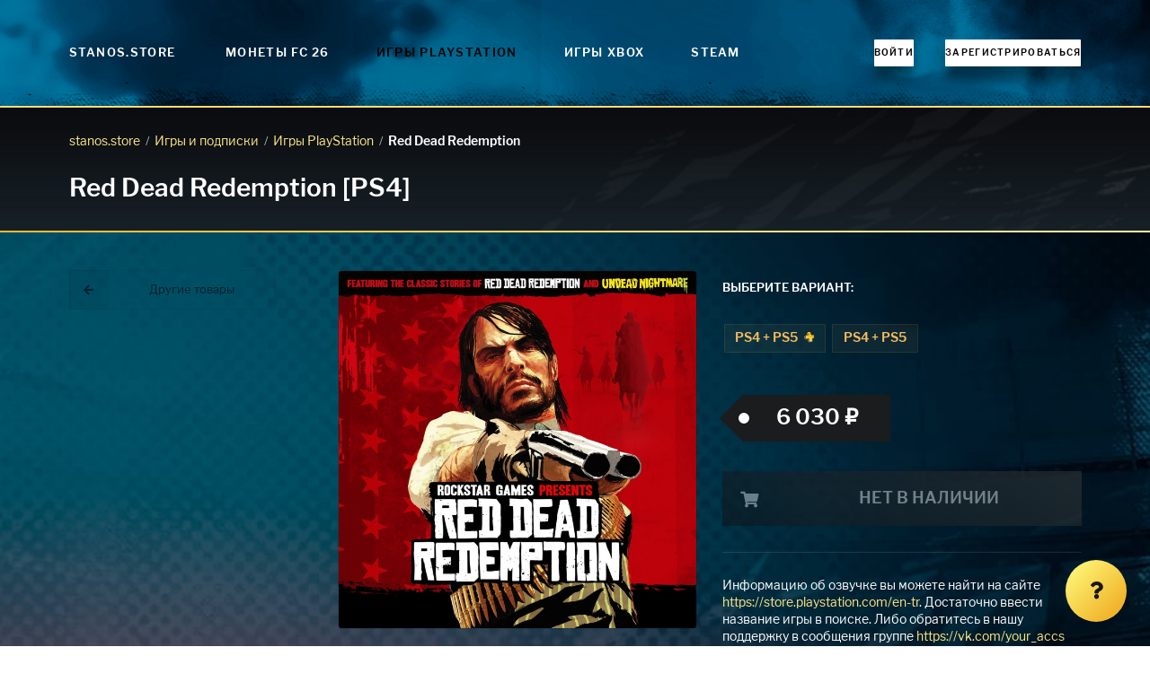

--- FILE ---
content_type: text/html; charset=utf-8
request_url: https://stanos.store/shop/playstation/red-dead-redemption/ps4/
body_size: 6548
content:
<!DOCTYPE html>











<html lang="ru">
  <head>
    <meta charset="UTF-8">
    <meta name="viewport"
          content="width=device-width,initial-scale=1,user-scalable=no">
    <meta http-equiv="X-UA-Compatible" content="ie=edge">
    <meta http-equiv="Content-Language" content="ru">
    <title>

      

        Red Dead Redemption [PS4] &middot; Игры PlayStation

        &middot;
        STANOS.store
      

    </title>

    
  <link rel="shortcut icon" href="/static/stanos/favicon.aedc5e37a306.ico">
  <link rel="icon" sizes="16x16 32x32 64x64" href="/static/stanos/favicon.aedc5e37a306.ico">
  <link rel="icon" type="image/png" sizes="196x196" href="/static/stanos/favicon-192.96952cc58651.png">
  <link rel="icon" type="image/png" sizes="160x160" href="/static/stanos/favicon-160.cd99d76937ef.png">
  <link rel="icon" type="image/png" sizes="96x96" href="/static/stanos/favicon-96.6e9614762552.png">
  <link rel="icon" type="image/png" sizes="64x64" href="/static/stanos/favicon-64.a6143f37c136.png">
  <link rel="icon" type="image/png" sizes="32x32" href="/static/stanos/favicon-32.0bfbae79feff.png">
  <link rel="icon" type="image/png" sizes="16x16" href="/static/stanos/favicon-16.ca7d55d574e1.png">
  <link rel="apple-touch-icon" href="/static/stanos/favicon-57.8062ad93dcc6.png">
  <link rel="apple-touch-icon" sizes="114x114" href="/static/stanos/favicon-114.c8ca4ad60d45.png">
  <link rel="apple-touch-icon" sizes="72x72" href="/static/stanos/favicon-72.9287ddfb15a2.png">
  <link rel="apple-touch-icon" sizes="144x144" href="/static/stanos/favicon-144.dd4b98840019.png">
  <link rel="apple-touch-icon" sizes="60x60" href="/static/stanos/favicon-60.d9500b04f308.png">
  <link rel="apple-touch-icon" sizes="120x120" href="/static/stanos/favicon-120.d943f50fea2f.png">
  <link rel="apple-touch-icon" sizes="76x76" href="/static/stanos/favicon-76.e13a9f9635ff.png">
  <link rel="apple-touch-icon" sizes="152x152" href="/static/stanos/favicon-152.6618ed03b2d1.png">
  <link rel="apple-touch-icon" sizes="180x180" href="/static/stanos/favicon-180.1447e6294d55.png">


    

    <meta name="description" content=" 
      
       ">
      <meta name="keywords" content=" 
        
         ">
        
          <link rel="alternate"
                hreflang="ru"
                href="https://stanos.store/shop/playstation/red-dead-redemption/ps4/">
        

        
        

        

        <script>window.SERVER_TIME_DIFFERENCE = new Date().getTime() - 1769305777 * 1000;</script>

        

        

        

        <script>
        window.dataLayer = window.dataLayer || [];
        if (typeof window.gtag === "undefined") {
          window.gtag = function () {
            console.log('gtag', arguments)
            dataLayer.push(arguments);
          }
        }
        </script>

        

        

        
          <script type="text/javascript">
            window.AUTOFUT_TRUSTPILOT_URL = '';
            window.AUTOFUT_URLS = {
              'review_new': '/reviews/new/'
            };
            window.AUTOFUT_IS_AUTHENTICATED = false;
            window.AUTOFUT_USERNAME = 'AnonymousUser';
            
            
            window.AUTOFUT_SETTINGS = {"DELIVERY_METHODS_AVAILABILITY": {"bronze": [5000, 50000], "pro": [5000, 5000000], "risk": [5000, 5000000], "comfort": [5000, 5000000], "pc": [5000, 5000000]}};
            window.AUTOFUT_MIN_COINS_TO_BUY = 5000;
            window.AUTOFUT_MAX_COINS_TO_BUY = 5000000;
            window.AUTOFUT_DEFAULT_COINS_TO_BUY = 100000;
            window.AUTOFUT_MAINTENANCE_MODE = false;
            window.AUTOFUT_ENVIRONMENT = 'production';
            window.AUTOFUT_LANGUAGE_CODE = 'ru';
            window.AUTOFUT_THEME = 'stanos';
            
                window.AUTOFUT_USE_VK_MESSAGES = true;
            
            window.AUTOFUT_SUPPORT_IM_URL = 'https://vk.me/your_squad';

            window.AUTOFUT_EXCHANGE_RATES = {"eur": {"eur": [{"min": 0, "rate": 1.0, "previous_rate": 1.0}], "eur_bn": [{"min": 0, "rate": 1.0, "previous_rate": null}], "eur_wd": [{"min": 0, "rate": 1.0, "previous_rate": 1.0}], "kzt": [{"min": 0, "rate": 593.13, "previous_rate": 591.6}], "pc": [{"min": 0, "rate": 14492.753623188406, "previous_rate": 12658.227848101265}], "ps4": [{"min": 0, "rate": 25641.02564102564, "previous_rate": 20408.163265306124}], "rub": [{"min": 0, "rate": 89.0589, "previous_rate": 89.0589}], "xbox": [{"min": 0, "rate": 11235.955056179775, "previous_rate": 9615.384615384615}]}, "eur_bn": {"eur": [{"min": 0, "rate": 1.0, "previous_rate": null}]}, "eur_wd": {"eur": [{"min": 0, "rate": 1.0, "previous_rate": 1.0}], "rub_wd": [{"min": 0, "rate": 89.0589, "previous_rate": 89.0589}]}, "gbp": {"rub": [{"min": 0, "rate": 102.3312, "previous_rate": 102.3312}]}, "kzt": {"rub": [{"min": 0, "rate": 0.15013500000000002, "previous_rate": 0.15013500000000002}]}, "pc": {"eur_wd": [{"min": 0, "rate": 5.052835819889983e-05, "previous_rate": 5.052835819889983e-05}], "rub_wd": [{"min": 0, "rate": 0.0045, "previous_rate": 0.005}], "try_wd": [{"min": 0, "rate": 0.003173629257, "previous_rate": 0.003292}]}, "ps4": {"eur_wd": [{"min": 0, "rate": 1.7965638470719943e-05, "previous_rate": 1.7965638470719943e-05}], "rub_wd": [{"min": 0, "rate": 0.0016, "previous_rate": 0.002}], "try_wd": [{"min": 0, "rate": 0.001322345524, "previous_rate": 0.001481}]}, "rub": {"eur": [{"min": 0, "rate": 0.011228524044199963, "previous_rate": 0.011228524044199963}], "gbp": [{"min": 0, "rate": 0.00977219069062026, "previous_rate": 0.00977219069062026}], "kzt": [{"min": 0, "rate": 6.660672061811036, "previous_rate": 6.660672061811036}], "pc": [{"min": 0, "rate": 143.0615164520744, "previous_rate": 125.15644555694618}], "ps4": [{"min": 0, "rate": 250.6265664160401, "previous_rate": 200.40080160320642}], "rub": [{"min": 0, "rate": 1.0, "previous_rate": 1.0}], "rub_bn": [{"min": 0, "rate": 1.0, "previous_rate": null}], "rub_wd": [{"min": 0, "rate": 1.0, "previous_rate": 1.0}], "try": [{"min": 0, "rate": 0.5698232977953537, "previous_rate": 0.5698232977953537}], "usd": [{"min": 0, "rate": 0.013170961717282673, "previous_rate": 0.013170961717282673}], "xbox": [{"min": 0, "rate": 334.44816053511704, "previous_rate": 182.14936247723134}]}, "rub_bn": {"rub": [{"min": 0, "rate": 1.0, "previous_rate": null}]}, "rub_wd": {"eur_wd": [{"min": 0, "rate": 0.011228524044199963, "previous_rate": 0.011228524044199963}], "rub": [{"min": 0, "rate": 1.0, "previous_rate": 1.0}], "rub_wd": [{"min": 0, "rate": 1.0, "previous_rate": 1.0}], "try_wd": [{"min": 0, "rate": 0.5698232977953537, "previous_rate": 0.5698232977953537}]}, "try": {"pc": [{"min": 0, "rate": 182.1825469, "previous_rate": 222.22222222222223}], "ps4": [{"min": 0, "rate": 416.6666666666667, "previous_rate": 370.3703704}], "rub": [{"min": 0, "rate": 1.7549299999999999, "previous_rate": 1.7549299999999999}], "try": [{"min": 0, "rate": 1.0, "previous_rate": null}], "try_bn": [{"min": 0, "rate": 1.0, "previous_rate": null}], "try_wd": [{"min": 0, "rate": 1.0, "previous_rate": null}]}, "try_bn": {"try": [{"min": 0, "rate": 1.0, "previous_rate": null}]}, "try_wd": {"eur_wd": [{"min": 0, "rate": 0.02061, "previous_rate": 1.0}], "rub_wd": [{"min": 0, "rate": 1.7549299999999999, "previous_rate": 1.7549299999999999}], "try": [{"min": 0, "rate": 1.0, "previous_rate": null}]}, "usd": {"rub": [{"min": 0, "rate": 75.9246, "previous_rate": 75.9246}]}, "xbox": {"eur_wd": [{"min": 0, "rate": 2.8234043613293252e-05, "previous_rate": 2.8234043613293252e-05}], "rub_wd": [{"min": 0, "rate": 0.0017, "previous_rate": 0.0033}]}};
            
                window.AUTOFUT_BUYER_DEFAULT_CURRENCY = 'rub';
                window.AUTOFUT_BUYER_BALANCE = 0;
            

            
            
            
            window.AUTOFUT_BONUS_CASHBACK_PERCENT = 0;
            window.AUTOFUT_TOASTR = [
                
            ];
          </script>
        

        <style>
      #toast-container .toast {
        opacity: 1 !important;
      }
        </style>

        
  
  <link rel="stylesheet" href="/static/v1_stanos.d77c8d792b70.css">
  <link rel="stylesheet" href="/static/stanos/font/stylesheet.230bd095e8cb.css">


      </head>
      <body class="page-shop-product_variant">

        

        
          <div class="cff 
            
             page">

            

  
    
  

  
    
    




  




  




<nav class="ui right sidebar inverted vertical huge menu js-sidebar">

  

  
    


    
      
        <a href="/buy/" class="item js-easy-modal-button">
          
            Монеты FC&nbsp;26
          
          <i class="soccer icon"></i>
        </a>
        
          
            
              
            
              
                <a href="/shop/playstation/" class="active item">
                  <i class="fab fa-playstation playstation icon"></i>
                  Игры PlayStation
                </a>
              
            
              
                <a href="/shop/xbox/" class=" item">
                  <i class="fab fa-xbox xbox icon"></i>
                  Игры Xbox
                </a>
              
            
              
                <a href="/shop/pc/" class=" item">
                  <i class="fab fa-steam steam icon"></i>
                  Steam
                </a>
              
            
          

        
      

      

      

      




    
  

  
    



<a class="item" href="/account/login/">
    <i class="sign in icon"></i>
    Войти
</a>

<a class="item" href="/account/register/">
    <i class="lock icon"></i>
    Зарегистрироваться
</a>



  

  <div class="item">
    <div class="header">Инфо</div>
    <div class="menu">
      <a href="/terms-of-service/" class="item">Условия использования</a>
      <a href="/privacy-policy/" class="item">Политика конфиденциальности</a>
      <a href="/reviews/" class="item">Отзывы</a>
    </div>
  </div>

  

</nav>


  <div class="pusher">

    <div class="cff 
      
       container">

      



<header class="ui borderless menu cff main menu">

  <div class="ui container">

    
      <a class="header item" href="/" style="z-index:1001">
  
    STANOS.store
  
  </a>

    <nav class="left menu">

      
  
    <a href="/" class="item">
      <i class="soccer icon"></i>
      Монеты FC&nbsp;26
    </a>
  
  
    
      
    
      
        <a href="/shop/playstation/"
           class="active item">
          <i class="fab fa-playstation playstation icon"></i>
          Игры PlayStation
        </a>
      
    
      
        <a href="/shop/xbox/"
           class=" item">
          <i class="fab fa-xbox xbox icon"></i>
          Игры Xbox
        </a>
      
    
      
        <a href="/shop/pc/"
           class=" item">
          <i class="fab fa-steam steam icon"></i>
          Steam
        </a>
      
    
  



    </nav>

    

    <nav class="right menu">
      
        



<a class="item" href="/account/login/">
    <i class="sign in icon"></i>
    Войти
</a>

<a class="item" href="/account/register/">
    <i class="lock icon"></i>
    Зарегистрироваться
</a>



      
    </nav>

    <button class="js-sidebar-opener ui right floated icon button">
      <i class="large bars icon"></i>
    </button>

  </div>

</header>


      <div class="cff middle">

        
  <header class="cff big header">
    <div class="ui container">
      <div class="ui breadcrumb">
        
  
          <a href="/" class="section">
            stanos.store
          </a>
          <div class="divider"> /</div>
          
            <a href="/shop/" class="section">
              Игры и подписки
            </a>
            <div class="divider"> /</div>
            
              <a href="/shop/playstation/" class="section">
                Игры PlayStation
              </a>
              <div class="divider"> /</div>
            
          
        
  <div class="active section">Red Dead Redemption</div>

      </div>
      <h1>
        Red Dead Redemption [PS4]
      </h1>
      
        
      

    </div>
  </header>
  <article class="ui container">
    
  
  
  <div class="ui stackable very relaxed grid">
    <div class="four wide column">
      <p>

<a href="/shop/"
   class="ui basic fluid small icon labeled button">
  <i class="left arrow icon"></i>
  Другие товары
</a>
</p>
      <div class="no-mobile" style="opacity: 0.4">
        
      </div>
    </div>
    <div class="twelve wide column">
      <div class="ui stackable grid">
        <div class="eight wide column">
          
            
              <img src="https://media.futwebapp.com/cache/f5/52/f552ced2e81ac94d3b8c6444efc43ae9.jpg"
                   width="700"
                   height="700"
                   alt="Red Dead Redemption"
                   class="ui fluid bordered rounded image">
              <br>
            
          
        </div>
        <div class="eight wide column">

          <div style="line-height: 3em; margin-bottom: 3em" class="ui form">
            <div class="field">
              <label>Выберите вариант:</label>
              


  
  <a
    href="/shop/playstation/red-dead-redemption/ps4-ps5-ps_extra/"
    style="white-space: nowrap"
    data-tooltip="0 ₽ по подписке PS Plus Extra"
    data-position="bottom center"
    data-variation="inverted"
    class="
      ui
      large
      
      basic
      
        
      
      label
    "
  >
      PS4 + PS5
      


    
        <img
            src="/static/shop/ps-plus.6c9d6b719749.svg"
            alt="PS Plus Extra"
            style="height: 0.8em !important; margin-left: 0.3em; position: relative; top: -0.1em"
        />
    


  </a>
  

  

  

  
  <a
    href="/shop/playstation/red-dead-redemption/ps4-ps5/"
    style="white-space: nowrap"
    data-tooltip="6 980 ₽"
    data-position="bottom center"
    data-variation="inverted"
    class="
      ui
      large
      
      basic
      
        
      
      label
    "
  >
      PS4 + PS5
      



  </a>
  


            </div>
          </div>
          <p>
            <span class="ui massive tag black label">
              
                6 030 ₽
                
              
            </span>
            
          </p>
          
          <br>
          <p>
            
              <span class="ui big fluid icon labeled disabled blue button">
                <i class="cart icon"></i>
                
                  Нет в наличии
                
              </span>
            
          </p>
          <div class="ui section divider"></div>
          Информацию об озвучке вы можете найти на сайте <a href="https://store.playstation.com/en-tr">https://store.playstation.com/en-tr</a>. Достаточно ввести название игры в поиске. Либо обратитесь в нашу поддержку в сообщения группе <a href="https://vk.com/your_accs">https://vk.com/your_accs</a>
          <div class="ui section divider"></div>
          <p></p>
        </div>

      </div>
    </div>
  </div>

  </article>


      </div>

      
        






<footer class="cff footer">
  <nav class="ui horizontal bulleted list">
    <a class="item" href="/help/">
      Помощь
    </a>
    
      <a class="item" href="/reviews/">
        Отзывы
      </a>
    
    <a class="item" href="/terms-of-service/">
      Пользовательское соглашение
    </a>
    <a class="item" href="/privacy-policy/">
      Конфиденциальность
    </a>
    
      <a class="item" href="/our-warranties/">
        Гарантии
      </a>
    
  </nav>
  
    <br>
    <nav class="ui horizontal bulleted list">
      
        <a href="/sell/" class="item">
          Продать монеты
        </a>
      
      <a class="item" href="/partner/">
        Партнёрская программа
      </a>
      
      
        <a class="item" href="/coupons/">
          Подарить монеты
        </a>
      
    </nav>
    <br>
    <nav class="ui horizontal bulleted list">
      <a class="item" href="/buy/">
        
              Купить монеты FC 26
            
      </a>
      <a class="item" href="/buy/fifa-pc/">
        ПК
      </a>
      <a class="item" href="/buy/fifa-ps4/">
        PS4
      </a>
      <a class="item" href="/buy/fifa-ps5/">
        PS5
      </a>
      <a class="item" href="/buy/fifa-xboxone/">
        Xbox One
      </a>
      <a class="item" href="/buy/fifa-xbox-series-x/">
        Xbox Series X|S
      </a>
    </nav>
  
  
    <br>
    <nav class="ui horizontal bulleted list">
      <a href="/shop/" class="item">Магазин игр и подписок</a>
      
        
      
        
          <a href="/shop/playstation/" class="item">Игры PlayStation</a>
        
      
        
          <a href="/shop/xbox/" class="item">Игры Xbox</a>
        
      
        
          <a href="/shop/pc/" class="item">Steam</a>
        
      
    </nav>

  

  <br>

</footer>

      

    </div>

  </div>




  <div class="ui large modal js-easy-modal">
    <div class="content">
      <div id="EasyForm">
        <div class="ui active centered inline loader"></div>
      </div>
      <form action="/delivery/"
            method="post"
            id="EasyFormReal"
            style="display: none">
        <input type="hidden" name="csrfmiddlewaretoken" value="Bp4Htnx8nlgoHaN5ESejjuHmLOhH135Y7IyoSBerKa62TyEZonw1cP2riQZFOCyo">
        <p>
    <label for="id_platform">Платформа:</label>
    <select name="platform" id="id_platform">
  <option value="pc">ПК</option>

  <option value="ps4" selected>консоли</option>

</select>
    
    
  </p>

  
  <p>
    <label for="id_amount">Количество монет:</label>
    <input type="number" name="amount" value="100000" step="1000" min="5000" max="5000000" required id="id_amount">
    
    
  </p>

  
  <p>
    <label for="id_method">Метод доставки:</label>
    <input type="text" name="method" required id="id_method">
    
    
      
    
  </p>
      </form>
    </div>
  </div>
  



  <a href="/help/" class="ui huge green circular icon button cff help button js-help-button" data-content=" 
    Есть вопрос?
     " data-position="left center" data-variation="small">
    <i class="help icon"></i>
  </a>


<div class="cff hidden help widget js-help-widget">

  <div class="widget header">
    <i class="close icon js-close-help-widget" title="Закрыть"></i>
    <i class="expand icon js-maximize-help-widget"
       title="Развернуть"></i>
    Помощь
  </div>

  <div class="content">

    <div class="article js-help-widget-article">
      

      
  <h2>Покупка игр</h2>
<h3>PlayStation</h3>
<ul class="ui bulleted list">
<li class="item"><a href="/help/buy-games/playstation-kak-sozdat-akkaunt-s-tureckim-regionom/">Как создать аккаунт PlayStation с турецким регионом?</a></li>
<li class="item"><a href="/help/buy-games/playstation-kak-vklyuchit-2-faktornuyu-verifikaciyu/">Как включить 2х факторную верификацию? Что такое TOTP ключ?</a></li>
</ul>
<h3>Xbox</h3>
<ul class="ui bulleted list">
<li class="item"><a href="/help/buy-games/xbox-kak-sozdat-akkaunt-s-tureckim-regionom/">Как создать аккаунт Microsoft с турецким регионом?</a></li>
</ul>


    
  </div>

  <p>
    <a href="/help/" class="ui green mini fluid button">
      <i class="question icon"></i>
      Все вопросы и ответы
    </a>
  </p>

  <p class="ui equal width grid" style="margin-right: 0;">
    
      
        <span class="column" style="padding-right: 0">
          <a href="https://vk.me/your_squad" class="ui mini fluid button">
            <i class="fab fa-vk vk icon"></i>
            Написать оператору
          </a>
        </span>
      
    
    <span class="column"
          style="padding-right: 0;
                 padding-left: 5px;
                 max-width: 38px">
      <a href="mailto:support@stanos.store"
         class="ui mini fluid icon basic button">
        <i class="mail icon"></i>
      </a>
    </span>
  </p>
  <p style="font-size: 12px; opacity: 0.6;">
    
          Поддержка отвечает быстрее с&nbsp;02:00 до&nbsp;13:00&nbsp;EST
        
  </p>

</div>
</div>

<div id="vk_api_transport"></div>
<div id="vk_community_messages"></div>
<div id="fb-root"></div>
<div class="fb-customerchat"
     attribution="setup_tool"
     ref="dddd"
     page_id="100847771455152"></div>


            <input type="hidden" name="csrfmiddlewaretoken" value="Bp4Htnx8nlgoHaN5ESejjuHmLOhH135Y7IyoSBerKa62TyEZonw1cP2riQZFOCyo">

          </div>
        

        

        
  <script defer src="/jsi18n/?b=9ff4fd7dcff5bda78b4a76437e1eb65d5e872549"></script>
  <script defer src="/static/v1_all.f12867d82203.js"></script>


      </body>
    </html>


--- FILE ---
content_type: image/svg+xml
request_url: https://stanos.store/static/shop/ps-plus.6c9d6b719749.svg
body_size: 42242
content:
<?xml version="1.0" encoding="UTF-8" standalone="no"?>
<!-- Created with Inkscape (http://www.inkscape.org/) -->

<svg
   version="1.1"
   id="svg2"
   width="386.57333"
   height="383.66666"
   viewBox="0 0 386.57333 383.66666"
   sodipodi:docname="playstation-plus-seeklogo.eps"
   xmlns:inkscape="http://www.inkscape.org/namespaces/inkscape"
   xmlns:sodipodi="http://sodipodi.sourceforge.net/DTD/sodipodi-0.dtd"
   xmlns="http://www.w3.org/2000/svg"
   xmlns:svg="http://www.w3.org/2000/svg">
  <defs
     id="defs6">
    <clipPath
       clipPathUnits="userSpaceOnUse"
       id="clipPath18">
      <path
         d="m 2853.1,1237.8 c -2.6,-1.2 -5.31,-2.25 -8.09,-3.14 -2.77,-0.9 -5.64,-1.63 -8.58,-2.23 -2.96,-0.59 -5.99,-1.03 -9.11,-1.31 l -628.92,-54.26 -397.25,-260.321 605.72,58.731 c 3,0.308 5.94,0.742 8.79,1.339 2.85,0.602 5.62,1.352 8.32,2.25 2.69,0.871 5.31,1.903 7.81,3.071 2.53,1.16 4.96,2.461 7.3,3.879 140.51,85.311 281,170.641 421.51,255.961 -2.42,-1.45 -4.92,-2.78 -7.5,-3.97 z"
         id="path16" />
    </clipPath>
    <linearGradient
       x1="0"
       y1="0"
       x2="1"
       y2="0"
       gradientUnits="userSpaceOnUse"
       gradientTransform="matrix(830.987,-302.454,-302.454,-830.987,1915.38,1230.38)"
       spreadMethod="pad"
       id="linearGradient26">
      <stop
         style="stop-opacity:1;stop-color:#c99517"
         offset="0"
         id="stop20" />
      <stop
         style="stop-opacity:1;stop-color:#ba621c"
         offset="0.472727"
         id="stop22" />
      <stop
         style="stop-opacity:1;stop-color:#ba621c"
         offset="1"
         id="stop24" />
    </linearGradient>
    <clipPath
       clipPathUnits="userSpaceOnUse"
       id="clipPath36">
      <path
         d="m 960.797,2762.68 c -1.926,8.54 -2.844,16.86 -2.867,24.86 -0.024,7.99 0.875,15.66 2.617,22.91 1.719,7.24 4.293,14.05 7.617,20.34 3.305,6.28 7.395,12.05 12.145,17.17 -109.094,-117.88 -218.18,-235.75 -327.246,-353.62 -4.614,-4.98 -8.559,-10.54 -11.817,-16.6 -3.238,-6.06 -5.762,-12.6 -7.512,-19.54 -1.742,-6.95 -2.679,-14.29 -2.754,-21.92 -0.066,-7.64 0.739,-15.57 2.485,-23.7 l 145.211,-676.67 341.984,315 z"
         id="path34" />
    </clipPath>
    <linearGradient
       x1="0"
       y1="0"
       x2="1"
       y2="0"
       gradientUnits="userSpaceOnUse"
       gradientTransform="matrix(561.297,-204.296,-204.296,-561.297,608.611,2390.53)"
       spreadMethod="pad"
       id="linearGradient44">
      <stop
         style="stop-opacity:1;stop-color:#c99517"
         offset="0"
         id="stop38" />
      <stop
         style="stop-opacity:1;stop-color:#ba621c"
         offset="0.472727"
         id="stop40" />
      <stop
         style="stop-opacity:1;stop-color:#ba621c"
         offset="1"
         id="stop42" />
    </linearGradient>
    <clipPath
       clipPathUnits="userSpaceOnUse"
       id="clipPath54">
      <path
         d="m 2327.04,308.859 c -2.34,-0.968 -4.72,-1.839 -7.19,-2.621 -2.45,-0.758 -4.98,-1.429 -7.53,-2 -2.56,-0.547 -5.18,-1.008 -7.87,-1.347 l -655.56,-84.563 c -15.59,-2.008 -31.24,-0.406 -46.2,4.254 -14.99,4.637 -29.29,12.316 -42.14,22.418 -12.84,10.129 -24.21,22.68 -33.37,37.051 -9.14,14.371 -16.07,30.57 -19.97,47.969 l -173.44,772.23 -362,-266.109 156.81,-730.68 c 3.53,-16.461 9.93,-31.7227 18.52,-45.2696 8.56,-13.5117 19.28,-25.3125 31.44,-34.7617 12.14,-9.4805 25.73,-16.62111 39.98,-20.89064 14.25,-4.269529 29.2,-5.64062 44.12,-3.628904 L 1891.42,86.8789 c 2.54,0.3633 5.08,0.8125 7.54,1.3594 2.47,0.5625 4.88,1.2226 7.26,1.9531 2.37,0.7578 4.66,1.6094 6.94,2.5469 2.24,0.9414 4.45,1.9805 6.58,3.1015 138.05,72.0702 276.09,144.1402 414.14,216.1992 -2.23,-1.141 -4.49,-2.23 -6.84,-3.18 z"
         id="path52" />
    </clipPath>
    <linearGradient
       x1="0"
       y1="0"
       x2="1"
       y2="0"
       gradientUnits="userSpaceOnUse"
       gradientTransform="matrix(1371.22,-499.082,-499.082,-1371.22,916.467,684.2)"
       spreadMethod="pad"
       id="linearGradient62">
      <stop
         style="stop-opacity:1;stop-color:#c99517"
         offset="0"
         id="stop56" />
      <stop
         style="stop-opacity:1;stop-color:#ba621c"
         offset="0.472727"
         id="stop58" />
      <stop
         style="stop-opacity:1;stop-color:#ba621c"
         offset="1"
         id="stop60" />
    </linearGradient>
    <clipPath
       clipPathUnits="userSpaceOnUse"
       id="clipPath72">
      <path
         d="M 0,0 H 2899 V 2877 H 0 Z"
         id="path70" />
    </clipPath>
    <clipPath
       clipPathUnits="userSpaceOnUse"
       id="clipPath78">
      <path
         d="m 606.504,1039.49 c -16.602,-1.41 -33.172,0.71 -48.918,5.86 -15.77,5.12 -30.688,13.24 -43.977,23.71 -13.3,10.46 -24.945,23.29 -34.175,37.84 -9.204,14.53 -15.969,30.8 -19.52,48.18 l -150.945,739.9 c -1.922,9.43 -2.727,18.66 -2.5,27.55 0.222,8.9 1.472,17.45 3.652,25.56 2.18,8.1 5.289,15.75 9.234,22.84 3.95,7.06 8.735,13.56 14.27,19.37 -102.344,-107.46 -204.684,-214.9 -307.0352,-322.34 -5.3281,-5.6 -9.9531,-11.83 -13.7734,-18.6 -3.83202,-6.78 -6.87499,-14.08 -9.03124,-21.82 -2.14453,-7.73 -3.417972,-15.88 -3.7148475,-24.32 -0.3046875,-8.47 0.3828125,-17.21 2.1328175,-26.17 L 138.773,876.73 c 3.204,-16.421 9.493,-31.75 18.122,-45.429 8.628,-13.699 19.589,-25.719 32.144,-35.5 12.543,-9.789 26.672,-17.289 41.621,-21.992 14.942,-4.68 30.711,-6.559 46.539,-5.028 l 694.571,67.36 362,266.109 z"
         id="path76" />
    </clipPath>
    <linearGradient
       x1="0"
       y1="0"
       x2="1"
       y2="0"
       gradientUnits="userSpaceOnUse"
       gradientTransform="matrix(1343.51,-488.996,-488.996,-1343.51,-42.8498,1500.27)"
       spreadMethod="pad"
       id="linearGradient86">
      <stop
         style="stop-opacity:1;stop-color:#c99517"
         offset="0"
         id="stop80" />
      <stop
         style="stop-opacity:1;stop-color:#ba621c"
         offset="0.472727"
         id="stop82" />
      <stop
         style="stop-opacity:1;stop-color:#ba621c"
         offset="1"
         id="stop84" />
    </linearGradient>
    <clipPath
       clipPathUnits="userSpaceOnUse"
       id="clipPath96">
      <path
         d="M 0,0 H 2899 V 2877 H 0 Z"
         id="path94" />
    </clipPath>
    <clipPath
       clipPathUnits="userSpaceOnUse"
       id="clipPath102">
      <path
         d="m 2898.91,1328.59 v 0.07 l -0.02,0.1 c -0.63,7.34 -1.94,14.89 -3.96,22.56 l -173.38,658.07 c -1.97,7.44 -4.55,14.68 -7.67,21.63 l -0.01,0.05 -0.04,0.06 c -3.12,6.94 -6.77,13.6 -10.89,19.92 -8.24,12.68 -18.31,23.97 -29.56,33.33 -5.57,4.63 -11.43,8.78 -17.49,12.41 l -0.16,0.12 -0.15,0.07 c -6.08,3.61 -12.37,6.69 -18.78,9.15 -6.48,2.48 -13.09,4.34 -19.74,5.51 v 0 0 c -6.65,1.17 -13.34,1.64 -19.99,1.37 l -622.27,-26.18 -168.03,683.82 c -3.64,14.87 -9.96,28.99 -18.26,41.8 -4.15,6.39 -8.79,12.47 -13.85,18.14 l -0.02,0.04 -0.03,0.03 c -5.05,5.67 -10.51,10.95 -16.29,15.75 -11.59,9.67 -24.51,17.45 -38.03,22.82 -6.77,2.67 -13.69,4.75 -20.68,6.15 l -0.05,0.01 h -0.03 c -7,1.4 -14.07,2.11 -21.12,2.09 l -633.45,-2.77 c -7.47,-0.03 -14.61,-0.83 -21.33,-2.33 l -0.08,-0.01 -0.06,-0.01 c -6.74,-1.51 -13.07,-3.72 -18.94,-6.54 -11.8,-5.68 -21.741,-13.86 -29.382,-23.98 -7.645,-10.13 -12.969,-22.19 -15.52,-35.57 -1.285,-6.7 -1.871,-13.73 -1.695,-21.02 v 0 0 c 0.172,-7.29 1.102,-14.84 2.844,-22.57 l 159.863,-711.77 -717.219,-30.16 c -16.367,-0.69 -31.281,-4.7 -44.25,-11.37 -6.472,-3.33 -12.453,-7.31 -17.89,-11.88 l -0.078,-0.05 -0.059,-0.07 c -5.441,-4.58 -10.32,-9.72 -14.586,-15.38 -8.586,-11.37 -14.691,-24.75 -17.797,-39.48 -1.554,-7.36 -2.371,-15.05 -2.343,-22.98 l -0.012,-0.04 v -0.02 c 0.012,-7.95 0.836,-16.14 2.543,-24.5 l 150.945,-739.9 c 1.766,-8.65 4.34,-17 7.598,-25.04 l 0.035,-0.12 0.055,-0.09 c 3.281,-8.03 7.253,-15.7 11.832,-22.93 4.601,-7.27 9.816,-14.09 15.527,-20.43 l 0.035,-0.04 0.059,-0.04 c 5.703,-6.31 11.922,-12.12 18.554,-17.33 13.289,-10.47 28.207,-18.59 43.977,-23.71 15.746,-5.15 32.316,-7.27 48.918,-5.86 l 727.266,62.76 173.44,-772.23 c 1.92,-8.61 4.61,-16.918 7.93,-24.86 l 0.07,-0.281 0.14,-0.25 c 3.34,-7.918 7.31,-15.469 11.83,-22.578 4.56,-7.172 9.69,-13.891 15.27,-20.063 l 0.03,-0.078 0.06,-0.039 c 5.58,-6.172 11.61,-11.82 18.01,-16.871 6.37,-5 13.11,-9.43 20.11,-13.168 l 0.15,-0.094 0.16,-0.066 c 7.01,-3.742 14.26,-6.801 21.72,-9.09 7.47,-2.32 15.1,-3.883 22.81,-4.613 l 0.07,-0.028 h 0.09 c 7.7,-0.699 15.47,-0.621 23.23,0.387 l 655.56,84.563 c 7.29,0.941 14.18,2.699 20.64,5.191 l 0.1,0.008 0.09,0.07 c 6.44,2.5 12.45,5.719 17.96,9.57 5.52,3.86 10.55,8.36 15.06,13.379 l 0.12,0.121 0.11,0.168 c 4.48,5.024 8.43,10.59 11.82,16.614 6.82,12.168 11.29,26.187 13.06,41.32 1.75,15.09 0.78,31.34 -3.3,47.977 l -181.71,739.551 628.92,54.26 c 13.44,1.17 25.43,5.41 35.57,12.12 10.13,6.68 18.43,15.79 24.54,26.67 3.03,5.41 5.52,11.27 7.42,17.48 l 0.03,0.1 0.03,0.09 c 1.9,6.22 3.21,12.78 3.88,19.65 0.68,6.86 0.73,14.02 0.12,21.36 z"
         id="path100" />
    </clipPath>
    <linearGradient
       x1="0"
       y1="0"
       x2="1"
       y2="0"
       gradientUnits="userSpaceOnUse"
       gradientTransform="matrix(1287.75,1839.1,1839.1,-1287.75,986.024,647.02)"
       spreadMethod="pad"
       id="linearGradient112">
      <stop
         style="stop-opacity:1;stop-color:#f5f7b4"
         offset="0"
         id="stop104" />
      <stop
         style="stop-opacity:1;stop-color:#f5f7b4"
         offset="0.163636"
         id="stop106" />
      <stop
         style="stop-opacity:1;stop-color:#f4c716"
         offset="0.484848"
         id="stop108" />
      <stop
         style="stop-opacity:1;stop-color:#f4c716"
         offset="1"
         id="stop110" />
    </linearGradient>
  </defs>
  <sodipodi:namedview
     id="namedview4"
     pagecolor="#ffffff"
     bordercolor="#000000"
     borderopacity="0.25"
     inkscape:showpageshadow="2"
     inkscape:pageopacity="0.0"
     inkscape:pagecheckerboard="0"
     inkscape:deskcolor="#d1d1d1" />
  <g
     id="g8"
     inkscape:groupmode="layer"
     inkscape:label="ink_ext_XXXXXX"
     transform="matrix(1.3333333,0,0,-1.3333333,0,383.66667)">
    <g
       id="g10"
       transform="scale(0.1)">
      <g
         id="g12">
        <g
           id="g14"
           clip-path="url(#clipPath18)">
          <path
             d="m 2853.1,1237.8 c -2.6,-1.2 -5.31,-2.25 -8.09,-3.14 -2.77,-0.9 -5.64,-1.63 -8.58,-2.23 -2.96,-0.59 -5.99,-1.03 -9.11,-1.31 l -628.92,-54.26 -397.25,-260.321 605.72,58.731 c 3,0.308 5.94,0.742 8.79,1.339 2.85,0.602 5.62,1.352 8.32,2.25 2.69,0.871 5.31,1.903 7.81,3.071 2.53,1.16 4.96,2.461 7.3,3.879 140.51,85.311 281,170.641 421.51,255.961 -2.42,-1.45 -4.92,-2.78 -7.5,-3.97"
             style="fill:url(#linearGradient26);fill-opacity:1;fill-rule:nonzero;stroke:none"
             id="path28" />
        </g>
      </g>
      <g
         id="g30">
        <g
           id="g32"
           clip-path="url(#clipPath36)">
          <path
             d="m 960.797,2762.68 c -1.926,8.54 -2.844,16.86 -2.867,24.86 -0.024,7.99 0.875,15.66 2.617,22.91 1.719,7.24 4.293,14.05 7.617,20.34 3.305,6.28 7.395,12.05 12.145,17.17 -109.094,-117.88 -218.18,-235.75 -327.246,-353.62 -4.614,-4.98 -8.559,-10.54 -11.817,-16.6 -3.238,-6.06 -5.762,-12.6 -7.512,-19.54 -1.742,-6.95 -2.679,-14.29 -2.754,-21.92 -0.066,-7.64 0.739,-15.57 2.485,-23.7 l 145.211,-676.67 341.984,315 -159.863,711.77"
             style="fill:url(#linearGradient44);fill-opacity:1;fill-rule:nonzero;stroke:none"
             id="path46" />
        </g>
      </g>
      <g
         id="g48">
        <g
           id="g50"
           clip-path="url(#clipPath54)">
          <path
             d="m 2327.04,308.859 c -2.34,-0.968 -4.72,-1.839 -7.19,-2.621 -2.45,-0.758 -4.98,-1.429 -7.53,-2 -2.56,-0.547 -5.18,-1.008 -7.87,-1.347 l -655.56,-84.563 c -15.59,-2.008 -31.24,-0.406 -46.2,4.254 -14.99,4.637 -29.29,12.316 -42.14,22.418 -12.84,10.129 -24.21,22.68 -33.37,37.051 -9.14,14.371 -16.07,30.57 -19.97,47.969 l -173.44,772.23 -362,-266.109 156.81,-730.68 c 3.53,-16.461 9.93,-31.7227 18.52,-45.2696 8.56,-13.5117 19.28,-25.3125 31.44,-34.7617 12.14,-9.4805 25.73,-16.62111 39.98,-20.89064 14.25,-4.269529 29.2,-5.64062 44.12,-3.628904 L 1891.42,86.8789 c 2.54,0.3633 5.08,0.8125 7.54,1.3594 2.47,0.5625 4.88,1.2226 7.26,1.9531 2.37,0.7578 4.66,1.6094 6.94,2.5469 2.24,0.9414 4.45,1.9805 6.58,3.1015 138.05,72.0702 276.09,144.1402 414.14,216.1992 -2.23,-1.141 -4.49,-2.23 -6.84,-3.18"
             style="fill:url(#linearGradient62);fill-opacity:1;fill-rule:nonzero;stroke:none"
             id="path64" />
        </g>
      </g>
      <g
         id="g66">
        <g
           id="g68"
           clip-path="url(#clipPath72)">
          <g
             id="g74"
             clip-path="url(#clipPath78)">
            <path
               d="m 253,768 v 1 h -5 v 1 h -6 v 1 h -5 v 1 h -4 v 1 h -3 v 1 h -4 v 1 h -2 v 1 h -2 v 1 h -2 v 1 h -3 v 1 h -2 v 1 h -2 v 1 h -3 v 1 h -2 v 1 h -1 v 1 h -2 v 1 h -2 v 1 h -1 v 1 h -2 v 1 h -1 v 1 h -2 v 1 h -2 v 1 h -1 v 1 h -2 v 1 h -1 v 1 h -1 v 1 h -2 v 1 h -1 v 1 h -1 v 1 h -1 v 1 h -1 v 1 h -1 v 1 h -2 v 1 h -1 v 1 h -1 v 1 h -1 v 1 h -1 v 1 h -1 v 1 h -1 v 1 h -1 v 1 h -1 v 1 h -1 v 1 h -1 v 1 h -1 v 1 h -1 v 2 h -1 v 1 h -1 v 1 h -1 v 2 h -1 v 1 h -1 v 1 h -1 v 1 h -1 v 2 h -1 v 1 h -1 v 1 h -1 v 1 h -1 v 2 h -1 v 2 h -1 v 1 h -1 v 2 h -1 v 2 h -1 v 2 h -1 v 2 h -1 v 2 h -1 v 2 h -1 v 2 h -1 v 2 h -1 v 2 h -1 v 2 h -1 v 3 h -1 v 3 h -1 v 3 h -1 v 3 h -1 v 4 h -1 v 3 h -1 v 4 h -1 v 5 h -1 v 5 h -1 v 5 h -1 v 6 h -1 v 5 h -1 v 5 h -1 v 5 h -1 v 5 h -1 v 5 h -1 v 5 h -1 v 6 h -1 v 5 h -1 v 5 h -1 v 5 h -1 v 5 h -1 v 5 h -1 v 5 h -1 v 5 h -1 v 6 h -1 v 5 h -1 v 5 h -1 v 5 h -1 v 5 h -1 v 5 h -1 v 5 h -1 v 5 h -1 v 6 h -1 v 5 h -1 v 5 h -1 v 5 h -1 v 5 h -1 v 5 h -1 v 5 h -1 v 5 h -1 v 6 h -1 v 5 h -1 v 5 h -1 v 5 h -1 v 5 h -1 v 5 h -1 v 5 h -1 v 5 h -1 v 6 h -1 v 5 h -1 v 5 h -1 v 5 h -1 v 5 h -1 v 5 h -1 v 5 h -1 v 6 h -1 v 5 h -1 v 5 h -1 v 5 h -1 v 5 h -1 v 5 h -1 v 5 h -1 v 5 h -1 v 6 h -1 v 5 h -1 v 5 h -1 v 5 h -1 v 5 h -1 v 5 h -1 v 5 h -1 v 5 h -1 v 6 h -1 v 5 h -1 v 5 h -1 v 5 h -1 v 5 h -1 v 5 h -1 v 5 h -1 v 5 h -1 v 6 h -1 v 5 h -1 v 5 h -1 v 5 h -1 v 5 h -1 v 5 h -1 v 5 h -1 v 5 h -1 v 6 h -1 v 5 h -1 v 5 h -1 v 5 h -1 v 5 h -1 v 5 h -1 v 5 h -1 v 5 h -1 v 6 h -1 v 5 h -1 v 5 h -1 v 5 h -1 v 5 h -1 v 5 h -1 v 5 h -1 v 6 h -1 v 5 h -1 v 5 h -1 v 5 h -1 v 5 h -1 v 5 h -1 v 5 h -1 v 5 h -1 v 6 h -1 v 5 h -1 v 5 h -1 v 5 h -1 v 5 h -1 v 5 h -1 v 5 h -1 v 5 h -1 v 6 h -1 v 5 h -1 v 5 h -1 v 5 h -1 v 5 h -1 v 5 h -1 v 5 h -1 v 5 h -1 v 6 h -1 v 5 h -1 v 5 h -1 v 5 h -1 v 5 h -1 v 5 h -1 v 5 h -1 v 5 h -1 v 6 H 9 v 5 H 8 v 5 H 7 v 5 H 6 v 5 H 5 v 5 H 4 v 5 H 3 v 5 H 2 v 6 H 1 v 10 H 0 v 26 h 1 v 6 h 1 v 5 h 1 v 4 h 1 v 3 h 1 v 3 h 1 v 2 h 1 v 3 h 1 v 2 h 1 v 2 h 1 v 2 h 1 v 2 h 1 v 2 h 1 v 2 h 1 v 1 h 1 v 2 h 1 v 1 h 1 v 2 h 1 v 1 h 1 v 2 h 1 v 1 h 1 v 1 h 1 v 1 h 1 v 2 h 1 v 1 h 1 v 1 h 1 v 1 h 1 v 1 h 1 v 1 h 1 v 1 h 1 v 1 h 1 v 1 h 1 v 1 h 1 v 1 h 1 v 1 h 1 v 1 h 1 v 1 h 1 v 1 h 1 v 1 h 1 v 2 h 1 v 1 h 1 v 1 h 1 v 1 h 1 v 1 h 1 v 1 h 1 v 1 h 1 v 1 h 1 v 1 h 1 v 1 h 1 v 1 h 1 v 1 h 1 v 1 h 1 v 1 h 1 v 1 h 1 v 1 h 1 v 1 h 1 v 1 h 1 v 1 h 1 v 1 h 1 v 2 h 1 v 1 h 1 v 1 h 1 v 1 h 1 v 1 h 1 v 1 h 1 v 1 h 1 v 1 h 1 v 1 h 1 v 1 h 1 v 1 h 1 v 1 h 1 v 1 h 1 v 1 h 1 v 1 h 1 v 1 h 1 v 1 h 1 v 1 h 1 v 1 h 1 v 1 h 1 v 2 h 1 v 1 h 1 v 1 h 1 v 1 h 1 v 1 h 1 v 1 h 1 v 1 h 1 v 1 h 1 v 1 h 1 v 1 h 1 v 1 h 1 v 1 h 1 v 1 h 1 v 1 h 1 v 1 h 1 v 1 h 1 v 1 h 1 v 1 h 1 v 1 h 1 v 1 h 1 v 2 h 1 v 1 h 1 v 1 h 1 v 1 h 1 v 1 h 1 v 1 h 1 v 1 h 1 v 1 h 1 v 1 h 1 v 1 h 1 v 1 h 1 v 1 h 1 v 1 h 1 v 1 h 1 v 1 h 1 v 1 h 1 v 1 h 1 v 1 h 1 v 1 h 1 v 1 h 1 v 2 h 1 v 1 h 1 v 1 h 1 v 1 h 1 v 1 h 1 v 1 h 1 v 1 h 1 v 1 h 1 v 1 h 1 v 1 h 1 v 1 h 1 v 1 h 1 v 1 h 1 v 1 h 1 v 1 h 1 v 1 h 1 v 1 h 1 v 1 h 1 v 1 h 1 v 1 h 1 v 2 h 1 v 1 h 1 v 1 h 1 v 1 h 1 v 1 h 1 v 1 h 1 v 1 h 1 v 1 h 1 v 1 h 1 v 1 h 1 v 1 h 1 v 1 h 1 v 1 h 1 v 1 h 1 v 1 h 1 v 1 h 1 v 1 h 1 v 1 h 1 v 1 h 1 v 1 h 1 v 2 h 1 v 1 h 1 v 1 h 1 v 1 h 1 v 1 h 1 v 1 h 1 v 1 h 1 v 1 h 1 v 1 h 1 v 1 h 1 v 1 h 1 v 1 h 1 v 1 h 1 v 1 h 1 v 1 h 1 v 1 h 1 v 1 h 1 v 1 h 1 v 1 h 1 v 1 h 1 v 2 h 1 v 1 h 1 v 1 h 1 v 1 h 1 v 1 h 1 v 1 h 1 v 1 h 1 v 1 h 1 v 1 h 1 v 1 h 1 v 1 h 1 v 1 h 1 v 1 h 1 v 1 h 1 v 1 h 1 v 1 h 1 v 1 h 1 v 1 h 1 v 1 h 1 v 1 h 1 v 2 h 1 v 1 h 1 v 1 h 1 v 1 h 1 v 1 h 1 v 1 h 1 v 1 h 1 v 1 h 1 v 1 h 1 v 1 h 1 v 1 h 1 v 1 h 1 v 1 h 1 v 1 h 1 v 1 h 1 v 1 h 1 v 1 h 1 v 1 h 1 v 1 h 1 v 1 h 1 v 2 h 1 v 1 h 1 v 1 h 1 v 1 h 1 v 1 h 1 v 1 h 1 v 1 h 1 v 1 h 1 v 1 h 1 v 1 h 1 v 1 h 1 v 1 h 1 v 1 h 1 v 1 h 1 v 1 h 1 v 1 h 1 v 1 h 1 v 1 h 1 v 1 h 1 v 1 h 1 v 1 h 1 v 2 h 1 v 1 h 1 v 1 h 1 v 1 h 1 v 1 h 1 v 1 h 1 v 1 h 1 v 1 h 1 v 1 h 1 v 1 h 1 v 1 h 1 v 1 h 1 v 1 h 1 v 1 h 1 v 1 h 1 v 1 h 1 v 1 h 1 v 1 h 1 v 1 h 1 v 1 h 1 v 2 h 1 v 1 h 1 v 1 h 1 v 1 h 1 v 1 h 1 v 1 h 1 v 1 h 1 v 1 h 1 v 1 h 1 v 1 h 1 v 1 h 1 v 1 h 1 v 1 h 1 v 1 h 1 v 1 h 1 v 1 h 1 v 1 h 1 v 1 h 1 v 1 h 1 v 1 h 1 v 2 h 1 v 1 h 1 v 1 h 1 v 1 h 1 v 1 h 1 v 1 h 1 v 1 h 1 v 1 h 1 v 1 h 1 v 1 h 1 v 1 h 1 v 1 h 1 v 1 h 1 v 1 h 1 v 1 h 1 v 1 h 1 v 1 h 1 v 1 h 1 v 1 h 1 v 1 h 1 v 2 h 1 v 1 h 1 v 1 h 1 v 1 h 1 v 1 h 1 v 1 h 1 v 1 h 1 v 1 h 1 v 1 h 1 v 1 h 1 v 1 h 1 v 1 h 1 v 1 h 1 v 1 h 1 v 1 h 1 v 1 h 1 v 1 h 1 v 1 h 1 v 1 h 1 v 1 h 1 v 2 h 1 v 1 h 1 v 1 h 1 v 1 h 1 v 1 h 1 v 1 h 1 v 1 h 1 v 1 h 1 v 1 h 1 v 1 h 1 v 1 h 1 v 1 h 1 v 1 h 1 v 1 h 1 v -2 h -1 v -1 h -1 v -1 h -1 v -1 h -1 v -2 h -1 v -1 h -1 v -1 h -1 v -1 h -1 v -2 h -1 v -1 h -1 v -2 h -1 v -1 h -1 v -2 h -1 v -1 h -1 v -2 h -1 v -2 h -1 v -2 h -1 v -2 h -1 v -3 h -1 v -2 h -1 v -3 h -1 v -3 h -1 v -2 h -1 v -4 h -1 v -4 h -1 v -6 h -1 v -8 h -1 v -20 h 1 v -8 h 1 v -6 h 1 v -5 h 1 v -4 h 1 v -5 h 1 v -5 h 1 v -5 h 1 v -5 h 1 v -5 h 1 v -5 h 1 v -5 h 1 v -5 h 1 v -5 h 1 v -4 h 1 v -5 h 1 v -5 h 1 v -5 h 1 v -5 h 1 v -5 h 1 v -5 h 1 v -5 h 1 v -5 h 1 v -5 h 1 v -5 h 1 v -4 h 1 v -5 h 1 v -5 h 1 v -5 h 1 v -5 h 1 v -5 h 1 v -5 h 1 v -5 h 1 v -5 h 1 v -5 h 1 v -4 h 1 v -5 h 1 v -5 h 1 v -5 h 1 v -5 h 1 v -5 h 1 v -5 h 1 v -5 h 1 v -5 h 1 v -5 h 1 v -4 h 1 v -5 h 1 v -5 h 1 v -5 h 1 v -5 h 1 v -5 h 1 v -5 h 1 v -5 h 1 v -5 h 1 v -5 h 1 v -4 h 1 v -5 h 1 v -5 h 1 v -5 h 1 v -5 h 1 v -5 h 1 v -5 h 1 v -5 h 1 v -5 h 1 v -5 h 1 v -4 h 1 v -5 h 1 v -5 h 1 v -5 h 1 v -5 h 1 v -5 h 1 v -5 h 1 v -5 h 1 v -5 h 1 v -5 h 1 v -5 h 1 v -4 h 1 v -5 h 1 v -5 h 1 v -5 h 1 v -5 h 1 v -5 h 1 v -5 h 1 v -5 h 1 v -5 h 1 v -5 h 1 v -4 h 1 v -5 h 1 v -5 h 1 v -5 h 1 v -5 h 1 v -5 h 1 v -5 h 1 v -5 h 1 v -5 h 1 v -5 h 1 v -4 h 1 v -5 h 1 v -5 h 1 v -5 h 1 v -5 h 1 v -5 h 1 v -5 h 1 v -5 h 1 v -5 h 1 v -5 h 1 v -4 h 1 v -5 h 1 v -5 h 1 v -5 h 1 v -5 h 1 v -5 h 1 v -5 h 1 v -5 h 1 v -5 h 1 v -5 h 1 v -4 h 1 v -5 h 1 v -5 h 1 v -5 h 1 v -5 h 1 v -5 h 1 v -5 h 1 v -5 h 1 v -5 h 1 v -5 h 1 v -4 h 1 v -5 h 1 v -5 h 1 v -5 h 1 v -5 h 1 v -5 h 1 v -5 h 1 v -5 h 1 v -5 h 1 v -5 h 1 v -5 h 1 v -4 h 1 v -5 h 1 v -5 h 1 v -5 h 1 v -5 h 1 v -5 h 1 v -5 h 1 v -5 h 1 v -5 h 1 v -5 h 1 v -4 h 1 v -5 h 1 v -5 h 1 v -5 h 1 v -5 h 1 v -5 h 1 v -5 h 1 v -4 h 1 v -3 h 1 v -4 h 1 v -3 h 1 v -3 h 1 v -3 h 1 v -3 h 1 v -2 h 1 v -3 h 1 v -2 h 1 v -2 h 1 v -2 h 1 v -2 h 1 v -2 h 1 v -2 h 1 v -2 h 1 v -2 h 1 v -1 h 1 v -2 h 1 v -1 h 1 v -2 h 1 v -2 h 1 v -1 h 1 v -1 h 1 v -1 h 1 v -2 h 1 v -1 h 1 v -1 h 1 v -1 h 1 v -2 h 1 v -1 h 1 v -1 h 1 v -2 h 1 v -1 h 1 v -1 h 1 v -1 h 1 v -1 h 1 v -1 h 1 v -1 h 1 v -1 h 1 v -1 h 1 v -1 h 1 v -1 h 1 v -1 h 1 v -1 h 1 v -1 h 1 v -1 h 1 v -1 h 1 v -1 h 1 v -1 h 2 v -1 h 1 v -1 h 1 v -1 h 1 v -1 h 2 v -1 h 1 v -1 h 2 v -1 h 1 v -1 h 2 v -1 h 1 v -1 h 2 v -1 h 2 v -1 h 1 v -1 h 2 v -1 h 1 v -1 h 2 v -1 h 2 v -1 h 2 v -1 h 2 v -1 h 2 v -1 h 2 v -1 h 3 v -1 h 2 v -1 h 2 v -1 h 2 v -1 h 3 v -1 h 3 v -1 h 3 v -1 h 5 v -1 h 5 v -1 h 5 v -1 h 5 v -1 h 30 v 1 h 12 v 1 h 11 v 1 h 12 v 1 h 11 v 1 h 12 v 1 h 11 v 1 h 12 v 1 h 12 v 1 h 11 v 1 h 12 v 1 h 11 v 1 h 12 v 1 h 12 v 1 h 11 v 1 h 12 v 1 h 11 v 1 h 12 v 1 h 12 v 1 h 11 v 1 h 12 v 1 h 11 v 1 h 12 v 1 h 11 v 1 h 12 v 1 h 12 v 1 h 11 v 1 h 12 v 1 h 11 v 1 h 12 v 1 h 12 v 1 h 11 v 1 h 12 v 1 h 11 v 1 h 12 v 1 h 12 v 1 h 11 v 1 h 12 v 1 h 11 v 1 h 12 v 1 h 11 v 1 h 12 v 1 h 12 v 1 h 11 v 1 h 12 v 1 h 11 v 1 h 12 v 1 h 12 v 1 h 11 v 1 h 12 v 1 h 11 v 1 h 12 v 1 h 11 v 1 h 12 v 1 h 12 v 1 h 11 v 1 h 12 v 1 h 11 v 1 h 12 v 1 h 12 v 1 h 11 v 1 h 12 v 1 h 11 v 1 h 4 v -2 h -1 v -1 h -2 v -1 h -1 v -1 h -2 v -1 h -1 v -1 h -1 v -1 h -2 v -1 h -1 v -1 h -1 v -1 h -2 v -1 h -1 v -1 h -1 v -1 h -2 v -1 h -1 v -1 h -1 v -1 h -2 v -1 h -1 v -1 h -2 v -1 h -1 v -1 h -1 v -1 h -2 v -1 h -1 v -1 h -1 v -1 h -2 v -1 h -1 v -1 h -1 v -1 h -2 v -1 h -1 v -1 h -2 v -1 h -1 v -1 h -1 v -1 h -2 v -1 h -1 v -1 h -1 v -1 h -2 v -1 h -1 v -1 h -1 v -1 h -2 v -1 h -1 v -1 h -1 v -1 h -2 v -1 h -1 v -1 h -2 v -1 h -1 v -1 h -1 v -1 h -2 v -1 h -1 v -1 h -1 v -1 h -2 v -1 h -1 v -1 h -1 v -1 h -2 v -1 h -1 v -1 h -2 v -1 h -1 v -1 h -1 v -1 h -2 v -1 h -1 v -1 h -1 v -1 h -2 v -1 h -1 v -1 h -1 v -1 h -2 v -1 h -1 v -1 h -1 v -1 h -2 v -1 h -1 v -1 h -2 v -1 h -1 v -1 h -1 v -1 h -2 v -1 h -1 v -1 h -1 v -1 h -2 v -1 h -1 v -1 h -1 v -1 h -2 v -1 h -1 v -1 h -2 v -1 h -1 v -1 h -1 v -1 h -2 v -1 h -1 v -1 h -1 v -1 h -2 v -1 h -1 v -1 h -1 v -1 h -2 v -1 h -1 v -1 h -2 v -1 h -1 v -1 h -1 v -1 h -2 v -1 h -1 v -1 h -1 v -1 h -2 v -1 h -1 v -1 h -1 v -1 h -2 v -1 h -1 v -1 h -1 v -1 h -2 v -1 h -1 v -1 h -2 v -1 h -1 v -1 h -1 v -1 h -2 v -1 h -1 v -1 h -1 v -1 h -2 v -1 h -1 v -1 h -1 v -1 h -2 v -1 h -1 v -1 h -2 v -1 h -1 v -1 h -1 v -1 h -2 v -1 h -1 v -1 h -1 v -1 h -2 v -1 h -1 v -1 h -1 v -1 h -2 v -1 h -1 v -1 h -1 v -1 h -2 v -1 h -1 v -1 h -2 v -1 h -1 v -1 h -1 v -1 h -2 v -1 h -1 v -1 h -1 v -1 h -2 v -1 h -1 v -1 h -1 v -1 h -2 v -1 h -1 v -1 h -2 v -1 h -1 v -1 h -1 v -1 h -2 v -1 h -1 v -1 h -1 v -1 h -2 v -1 h -1 v -1 h -1 v -1 h -2 v -1 h -1 v -1 h -1 v -1 h -2 v -1 h -1 v -1 h -2 v -1 h -1 v -1 h -1 v -1 h -2 v -1 h -1 v -1 h -1 v -1 h -2 v -1 h -1 v -1 h -1 v -1 h -2 v -1 h -1 v -1 h -2 v -1 h -1 v -1 h -1 v -1 h -2 v -1 h -1 v -1 h -1 v -1 h -2 v -1 h -1 v -1 h -1 v -1 h -2 v -1 h -1 v -1 h -1 v -1 h -2 v -1 h -1 v -1 h -2 v -1 h -1 v -1 h -1 v -1 h -2 v -1 h -1 v -1 h -1 v -1 h -2 v -1 h -1 v -1 h -1 v -1 h -2 v -1 h -1 v -1 h -2 v -1 h -1 v -1 h -1 v -1 h -2 v -1 h -1 v -1 h -1 v -1 h -2 v -1 h -1 v -1 h -1 v -1 h -2 v -1 h -1 v -1 h -2 v -1 h -1 v -1 h -1 v -1 h -2 v -1 h -1 v -1 h -1 v -1 h -2 v -1 h -1 v -1 h -1 v -1 h -2 v -1 h -1 v -1 h -1 v -1 h -2 v -1 h -1 v -1 h -2 v -1 h -1 v -1 h -1 v -1 h -2 v -1 h -1 v -1 h -1 v -1 h -2 v -1 h -1 v -1 h -1 v -1 h -2 v -1 h -1 v -1 h -2 v -1 h -1 v -1 h -1 v -1 h -2 v -1 h -1 v -1 h -1 v -1 h -2 v -1 h -1 v -1 h -1 v -1 h -2 v -1 h -1 v -1 h -1 v -1 h -2 v -1 h -1 v -1 h -2 v -1 h -1 v -1 h -1 v -1 h -2 v -1 h -1 v -1 h -1 v -1 h -2 v -1 h -1 v -1 h -1 v -1 h -2 v -1 h -1 v -1 h -2 v -1 h -1 v -1 h -1 v -1 h -2 v -1 h -1 v -1 h -1 v -1 h -2 v -1 h -1 v -1 h -1 v -1 h -2 v -1 h -1 v -1 h -1 v -1 h -2 v -1 h -1 v -1 h -2 v -1 h -2 v -1 h -10 v -1 h -11 v -1 h -10 v -1 h -10 v -1 h -11 v -1 h -10 v -1 h -10 v -1 h -11 v -1 h -10 v -1 h -10 v -1 h -11 v -1 h -10 v -1 h -10 v -1 h -11 v -1 h -10 v -1 h -10 v -1 h -11 v -1 h -10 v -1 h -10 v -1 h -10 v -1 h -11 v -1 h -10 v -1 h -10 v -1 h -11 v -1 h -10 v -1 h -10 v -1 h -11 v -1 h -10 v -1 h -10 v -1 h -11 v -1 h -10 v -1 h -10 v -1 h -10 v -1 h -11 v -1 h -10 v -1 h -10 v -1 h -11 v -1 h -10 v -1 h -10 v -1 h -11 v -1 h -10 v -1 h -10 v -1 h -11 v -1 h -10 v -1 h -10 v -1 h -11 v -1 h -10 v -1 h -10 v -1 h -10 v -1 h -11 v -1 h -10 v -1 h -10 v -1 h -11 v -1 h -10 v -1 h -10 v -1 h -11 v -1 h -10 v -1 h -10 v -1 h -11 v -1 h -10 v -1 h -10 v -1 h -10 v -1 h -11 v -1 h -10 v -1 h -10 v -1 h -11 v -1 h -10 v -1"
               style="fill:url(#linearGradient86);fill-opacity:1;fill-rule:nonzero;stroke:none"
               id="path88" />
          </g>
        </g>
      </g>
      <g
         id="g90">
        <g
           id="g92"
           clip-path="url(#clipPath96)">
          <g
             id="g98"
             clip-path="url(#clipPath102)">
            <path
               d="m 1625,217 v 1 h -6 v 1 h -5 v 1 h -5 v 1 h -5 v 1 h -3 v 1 h -3 v 1 h -2 v 1 h -2 v 1 h -3 v 1 h -2 v 1 h -3 v 1 h -2 v 1 h -2 v 1 h -2 v 1 h -2 v 1 h -1 v 1 h -2 v 1 h -2 v 1 h -1 v 1 h -2 v 1 h -1 v 1 h -2 v 1 h -1 v 1 h -2 v 1 h -1 v 1 h -2 v 1 h -1 v 1 h -1 v 1 h -1 v 1 h -1 v 1 h -1 v 1 h -2 v 1 h -1 v 1 h -1 v 1 h -1 v 1 h -1 v 1 h -1 v 1 h -1 v 1 h -1 v 1 h -1 v 1 h -1 v 1 h -1 v 1 h -1 v 1 h -1 v 1 h -1 v 1 h -1 v 1 h -1 v 2 h -1 v 1 h -1 v 1 h -1 v 2 h -1 v 1 h -1 v 1 h -1 v 2 h -1 v 1 h -1 v 1 h -1 v 2 h -1 v 1 h -1 v 1 h -1 v 2 h -1 v 1 h -1 v 2 h -1 v 2 h -1 v 2 h -1 v 2 h -1 v 2 h -1 v 2 h -1 v 2 h -1 v 2 h -1 v 2 h -1 v 2 h -1 v 2 h -1 v 3 h -1 v 3 h -1 v 3 h -1 v 3 h -1 v 3 h -1 v 3 h -1 v 3 h -1 v 4 h -1 v 5 h -1 v 4 h -1 v 5 h -1 v 4 h -1 v 5 h -1 v 4 h -1 v 5 h -1 v 4 h -1 v 5 h -1 v 4 h -1 v 4 h -1 v 5 h -1 v 4 h -1 v 5 h -1 v 4 h -1 v 5 h -1 v 4 h -1 v 5 h -1 v 4 h -1 v 5 h -1 v 4 h -1 v 4 h -1 v 5 h -1 v 4 h -1 v 5 h -1 v 4 h -1 v 5 h -1 v 4 h -1 v 5 h -1 v 4 h -1 v 5 h -1 v 4 h -1 v 4 h -1 v 5 h -1 v 4 h -1 v 5 h -1 v 4 h -1 v 5 h -1 v 4 h -1 v 5 h -1 v 4 h -1 v 4 h -1 v 5 h -1 v 4 h -1 v 5 h -1 v 4 h -1 v 5 h -1 v 4 h -1 v 5 h -1 v 4 h -1 v 5 h -1 v 4 h -1 v 4 h -1 v 5 h -1 v 4 h -1 v 5 h -1 v 4 h -1 v 5 h -1 v 4 h -1 v 5 h -1 v 4 h -1 v 5 h -1 v 4 h -1 v 4 h -1 v 5 h -1 v 4 h -1 v 5 h -1 v 4 h -1 v 5 h -1 v 4 h -1 v 5 h -1 v 4 h -1 v 5 h -1 v 4 h -1 v 4 h -1 v 5 h -1 v 4 h -1 v 5 h -1 v 4 h -1 v 5 h -1 v 4 h -1 v 5 h -1 v 4 h -1 v 4 h -1 v 5 h -1 v 4 h -1 v 5 h -1 v 4 h -1 v 5 h -1 v 4 h -1 v 5 h -1 v 4 h -1 v 5 h -1 v 4 h -1 v 4 h -1 v 5 h -1 v 4 h -1 v 5 h -1 v 4 h -1 v 5 h -1 v 4 h -1 v 5 h -1 v 4 h -1 v 5 h -1 v 4 h -1 v 4 h -1 v 5 h -1 v 4 h -1 v 5 h -1 v 4 h -1 v 5 h -1 v 4 h -1 v 5 h -1 v 4 h -1 v 5 h -1 v 4 h -1 v 4 h -1 v 5 h -1 v 4 h -1 v 5 h -1 v 4 h -1 v 5 h -1 v 4 h -1 v 5 h -1 v 4 h -1 v 4 h -1 v 5 h -1 v 4 h -1 v 5 h -1 v 4 h -1 v 5 h -1 v 4 h -1 v 5 h -1 v 4 h -1 v 5 h -1 v 4 h -1 v 4 h -1 v 5 h -1 v 4 h -1 v 5 h -1 v 4 h -1 v 5 h -1 v 4 h -1 v 5 h -1 v 4 h -1 v 5 h -1 v 4 h -1 v 4 h -1 v 5 h -1 v 4 h -1 v 5 h -1 v 4 h -1 v 5 h -1 v 4 h -1 v 5 h -1 v 4 h -1 v 5 h -1 v 4 h -1 v 4 h -1 v 5 h -1 v 4 h -1 v 5 h -1 v 4 h -1 v 5 h -1 v 4 h -1 v 5 h -1 v 4 h -1 v 4 h -1 v 5 h -1 v 4 h -1 v 5 h -1 v 4 h -1 v 5 h -1 v 1 h -2 v -1 h -11 v -1 h -12 v -1 h -11 v -1 h -12 v -1 h -12 v -1 h -11 v -1 h -12 v -1 h -11 v -1 h -12 v -1 h -12 v -1 h -11 v -1 h -12 v -1 h -11 v -1 h -12 v -1 h -11 v -1 h -12 v -1 h -12 v -1 h -11 v -1 h -12 v -1 h -11 v -1 h -12 v -1 h -12 v -1 h -11 v -1 h -12 v -1 h -11 v -1 h -12 v -1 h -12 v -1 h -11 v -1 h -12 v -1 h -11 v -1 h -12 v -1 h -11 v -1 h -12 v -1 h -12 v -1 h -11 v -1 h -12 v -1 h -11 v -1 h -12 v -1 h -12 v -1 h -11 v -1 h -12 v -1 h -11 v -1 h -12 v -1 h -12 v -1 h -11 v -1 h -12 v -1 h -11 v -1 h -12 v -1 h -11 v -1 h -12 v -1 h -12 v -1 h -11 v -1 h -12 v -1 h -11 v -1 h -12 v -1 h -12 v -1 h -11 v -1 h -12 v -1 h -11 v -1 h -12 v -1 h -12 v -1 h -11 v -1 h -32 v 1 h -5 v 1 h -5 v 1 h -5 v 1 h -5 v 1 h -3 v 1 h -3 v 1 h -3 v 1 h -2 v 1 h -2 v 1 h -2 v 1 h -3 v 1 h -2 v 1 h -2 v 1 h -2 v 1 h -2 v 1 h -2 v 1 h -2 v 1 h -1 v 1 h -2 v 1 h -1 v 1 h -2 v 1 h -2 v 1 h -1 v 1 h -2 v 1 h -1 v 1 h -2 v 1 h -1 v 1 h -2 v 1 h -1 v 1 h -1 v 1 h -1 v 1 h -1 v 1 h -1 v 1 h -1 v 1 h -2 v 1 h -1 v 1 h -1 v 1 h -1 v 1 h -1 v 1 h -1 v 1 h -1 v 1 h -1 v 1 h -1 v 1 h -1 v 1 h -1 v 1 h -1 v 1 h -1 v 1 h -1 v 1 h -1 v 2 h -1 v 1 h -1 v 1 h -1 v 2 h -1 v 1 h -1 v 1 h -1 v 1 h -1 v 2 h -1 v 1 h -1 v 1 h -1 v 2 h -1 v 1 h -1 v 2 h -1 v 1 h -1 v 2 h -1 v 2 h -1 v 2 h -1 v 2 h -1 v 2 h -1 v 1 h -1 v 2 h -1 v 2 h -1 v 2 h -1 v 2 h -1 v 2 h -1 v 3 h -1 v 3 h -1 v 3 h -1 v 3 h -1 v 4 h -1 v 3 h -1 v 3 h -1 v 4 h -1 v 5 h -1 v 5 h -1 v 5 h -1 v 5 h -1 v 5 h -1 v 5 h -1 v 4 h -1 v 5 h -1 v 5 h -1 v 5 h -1 v 5 h -1 v 5 h -1 v 5 h -1 v 5 h -1 v 5 h -1 v 5 h -1 v 5 h -1 v 4 h -1 v 5 h -1 v 5 h -1 v 5 h -1 v 5 h -1 v 5 h -1 v 5 h -1 v 5 h -1 v 5 h -1 v 5 h -1 v 4 h -1 v 5 h -1 v 5 h -1 v 5 h -1 v 5 h -1 v 5 h -1 v 5 h -1 v 5 h -1 v 5 h -1 v 5 h -1 v 4 h -1 v 5 h -1 v 5 h -1 v 5 h -1 v 5 h -1 v 5 h -1 v 5 h -1 v 5 h -1 v 5 h -1 v 5 h -1 v 4 h -1 v 5 h -1 v 5 h -1 v 5 h -1 v 5 h -1 v 5 h -1 v 5 h -1 v 5 h -1 v 5 h -1 v 5 h -1 v 4 h -1 v 5 h -1 v 5 h -1 v 5 h -1 v 5 h -1 v 5 h -1 v 5 h -1 v 5 h -1 v 5 h -1 v 5 h -1 v 4 h -1 v 5 h -1 v 5 h -1 v 5 h -1 v 5 h -1 v 5 h -1 v 5 h -1 v 5 h -1 v 5 h -1 v 5 h -1 v 5 h -1 v 4 h -1 v 5 h -1 v 5 h -1 v 5 h -1 v 5 h -1 v 5 h -1 v 5 h -1 v 5 h -1 v 5 h -1 v 5 h -1 v 4 h -1 v 5 h -1 v 5 h -1 v 5 h -1 v 5 h -1 v 5 h -1 v 5 h -1 v 5 h -1 v 5 h -1 v 5 h -1 v 4 h -1 v 5 h -1 v 5 h -1 v 5 h -1 v 5 h -1 v 5 h -1 v 5 h -1 v 5 h -1 v 5 h -1 v 5 h -1 v 4 h -1 v 5 h -1 v 5 h -1 v 5 h -1 v 5 h -1 v 5 h -1 v 5 h -1 v 5 h -1 v 5 h -1 v 5 h -1 v 4 h -1 v 5 h -1 v 5 h -1 v 5 h -1 v 5 h -1 v 5 h -1 v 5 h -1 v 5 h -1 v 5 h -1 v 5 h -1 v 5 h -1 v 4 h -1 v 5 h -1 v 5 h -1 v 5 h -1 v 5 h -1 v 5 h -1 v 5 h -1 v 5 h -1 v 5 h -1 v 5 h -1 v 4 h -1 v 5 h -1 v 5 h -1 v 5 h -1 v 5 h -1 v 5 h -1 v 5 h -1 v 5 h -1 v 5 h -1 v 5 h -1 v 4 h -1 v 5 h -1 v 8 h -1 v 9 h -1 v 17 h 1 v 9 h 1 v 7 h 1 v 4 h 1 v 3 h 1 v 3 h 1 v 3 h 1 v 2 h 1 v 3 h 1 v 3 h 1 v 1 h 1 v 2 h 1 v 2 h 1 v 2 h 1 v 2 h 1 v 1 h 1 v 2 h 1 v 2 h 1 v 1 h 1 v 2 h 1 v 1 h 1 v 1 h 1 v 1 h 1 v 2 h 1 v 1 h 1 v 1 h 1 v 1 h 1 v 1 h 1 v 1 h 1 v 1 h 1 v 1 h 1 v 1 h 1 v 1 h 1 v 1 h 1 v 1 h 1 v 1 h 2 v 1 h 1 v 1 h 2 v 1 h 1 v 1 h 2 v 1 h 1 v 1 h 2 v 1 h 1 v 1 h 2 v 1 h 1 v 1 h 2 v 1 h 2 v 1 h 2 v 1 h 3 v 1 h 2 v 1 h 3 v 1 h 3 v 1 h 3 v 1 h 3 v 1 h 5 v 1 h 6 v 1 h 5 v 1 h 14 v 1 h 24 v 1 h 23 v 1 h 24 v 1 h 24 v 1 h 24 v 1 h 24 v 1 h 23 v 1 h 24 v 1 h 24 v 1 h 24 v 1 h 23 v 1 h 24 v 1 h 24 v 1 h 24 v 1 h 24 v 1 h 23 v 1 h 24 v 1 h 24 v 1 h 24 v 1 h 23 v 1 h 24 v 1 h 24 v 1 h 24 v 1 h 24 v 1 h 23 v 1 h 24 v 1 h 24 v 1 h 24 v 1 h 23 v 1 h 22 v 2 h -1 v 5 h -1 v 4 h -1 v 5 h -1 v 4 h -1 v 5 h -1 v 4 h -1 v 5 h -1 v 4 h -1 v 4 h -1 v 5 h -1 v 4 h -1 v 5 h -1 v 4 h -1 v 5 h -1 v 4 h -1 v 5 h -1 v 4 h -1 v 5 h -1 v 4 h -1 v 4 h -1 v 5 h -1 v 4 h -1 v 5 h -1 v 4 h -1 v 5 h -1 v 4 h -1 v 5 h -1 v 4 h -1 v 4 h -1 v 5 h -1 v 4 h -1 v 5 h -1 v 4 h -1 v 5 h -1 v 4 h -1 v 5 h -1 v 4 h -1 v 5 h -1 v 4 h -1 v 4 h -1 v 5 h -1 v 4 h -1 v 5 h -1 v 4 h -1 v 5 h -1 v 4 h -1 v 5 h -1 v 4 h -1 v 5 h -1 v 4 h -1 v 4 h -1 v 5 h -1 v 4 h -1 v 5 h -1 v 4 h -1 v 5 h -1 v 4 h -1 v 5 h -1 v 4 h -1 v 5 h -1 v 4 h -1 v 4 h -1 v 5 h -1 v 4 h -1 v 5 h -1 v 4 h -1 v 5 h -1 v 4 h -1 v 5 h -1 v 4 h -1 v 4 h -1 v 5 h -1 v 4 h -1 v 5 h -1 v 4 h -1 v 5 h -1 v 4 h -1 v 5 h -1 v 4 h -1 v 5 h -1 v 4 h -1 v 4 h -1 v 5 h -1 v 4 h -1 v 5 h -1 v 4 h -1 v 5 h -1 v 4 h -1 v 5 h -1 v 4 h -1 v 5 h -1 v 4 h -1 v 4 h -1 v 5 h -1 v 4 h -1 v 5 h -1 v 4 h -1 v 5 h -1 v 4 h -1 v 5 h -1 v 4 h -1 v 5 h -1 v 4 h -1 v 4 h -1 v 5 h -1 v 4 h -1 v 5 h -1 v 4 h -1 v 5 h -1 v 4 h -1 v 5 h -1 v 4 h -1 v 4 h -1 v 5 h -1 v 4 h -1 v 5 h -1 v 4 h -1 v 5 h -1 v 4 h -1 v 5 h -1 v 4 h -1 v 5 h -1 v 4 h -1 v 4 h -1 v 5 h -1 v 4 h -1 v 5 h -1 v 4 h -1 v 5 h -1 v 4 h -1 v 5 h -1 v 4 h -1 v 5 h -1 v 4 h -1 v 4 h -1 v 5 h -1 v 4 h -1 v 5 h -1 v 4 h -1 v 5 h -1 v 4 h -1 v 5 h -1 v 4 h -1 v 5 h -1 v 4 h -1 v 4 h -1 v 5 h -1 v 4 h -1 v 5 h -1 v 4 h -1 v 5 h -1 v 4 h -1 v 5 h -1 v 4 h -1 v 4 h -1 v 5 h -1 v 4 h -1 v 5 h -1 v 4 h -1 v 6 h -1 v 8 h -1 v 8 h -1 v 6 h 1 v 12 h 1 v 8 h 1 v 3 h 1 v 3 h 1 v 3 h 1 v 3 h 1 v 3 h 1 v 3 h 1 v 1 h 1 v 2 h 1 v 2 h 1 v 2 h 1 v 2 h 1 v 2 h 1 v 1 h 1 v 2 h 1 v 1 h 1 v 1 h 1 v 2 h 1 v 1 h 1 v 1 h 1 v 1 h 1 v 1 h 1 v 1 h 1 v 1 h 1 v 1 h 1 v 1 h 1 v 1 h 1 v 1 h 1 v 1 h 2 v 1 h 1 v 1 h 2 v 1 h 1 v 1 h 2 v 1 h 1 v 1 h 2 v 1 h 1 v 1 h 2 v 1 h 1 v 1 h 2 v 1 h 3 v 1 h 3 v 1 h 3 v 1 h 3 v 1 h 2 v 1 h 3 v 1 h 6 v 1 h 9 v 1 h 74 v 1 h 229 v 1 h 357 v -1 h 6 v -1 h 3 v -1 h 4 v -1 h 3 v -1 h 3 v -1 h 4 v -1 h 2 v -1 h 3 v -1 h 2 v -1 h 2 v -1 h 2 v -1 h 2 v -1 h 2 v -1 h 2 v -1 h 1 v -1 h 2 v -1 h 2 v -1 h 2 v -1 h 1 v -1 h 2 v -1 h 1 v -1 h 1 v -1 h 2 v -1 h 1 v -1 h 2 v -1 h 1 v -1 h 2 v -1 h 1 v -1 h 1 v -1 h 1 v -1 h 1 v -1 h 2 v -1 h 1 v -1 h 1 v -1 h 1 v -1 h 1 v -1 h 1 v -1 h 1 v -1 h 1 v -1 h 1 v -1 h 1 v -1 h 1 v -1 h 1 v -1 h 1 v -1 h 1 v -1 h 1 v -1 h 1 v -2 h 1 v -1 h 1 v -1 h 1 v -2 h 1 v -1 h 1 v -1 h 1 v -2 h 1 v -1 h 1 v -1 h 1 v -2 h 1 v -1 h 1 v -1 h 1 v -2 h 1 v -1 h 1 v -2 h 1 v -2 h 1 v -2 h 1 v -2 h 1 v -2 h 1 v -2 h 1 v -2 h 1 v -2 h 1 v -1 h 1 v -3 h 1 v -3 h 1 v -2 h 1 v -3 h 1 v -3 h 1 v -3 h 1 v -3 h 1 v -4 h 1 v -4 h 1 v -4 h 1 v -4 h 1 v -4 h 1 v -4 h 1 v -4 h 1 v -4 h 1 v -4 h 1 v -4 h 1 v -4 h 1 v -5 h 1 v -4 h 1 v -4 h 1 v -4 h 1 v -4 h 1 v -4 h 1 v -4 h 1 v -4 h 1 v -4 h 1 v -4 h 1 v -4 h 1 v -4 h 1 v -4 h 1 v -4 h 1 v -5 h 1 v -4 h 1 v -4 h 1 v -4 h 1 v -4 h 1 v -4 h 1 v -4 h 1 v -4 h 1 v -4 h 1 v -4 h 1 v -4 h 1 v -4 h 1 v -4 h 1 v -4 h 1 v -5 h 1 v -4 h 1 v -4 h 1 v -4 h 1 v -4 h 1 v -4 h 1 v -4 h 1 v -4 h 1 v -4 h 1 v -4 h 1 v -4 h 1 v -4 h 1 v -4 h 1 v -4 h 1 v -4 h 1 v -5 h 1 v -4 h 1 v -4 h 1 v -4 h 1 v -4 h 1 v -4 h 1 v -4 h 1 v -4 h 1 v -4 h 1 v -4 h 1 v -4 h 1 v -4 h 1 v -4 h 1 v -4 h 1 v -5 h 1 v -4 h 1 v -4 h 1 v -4 h 1 v -4 h 1 v -4 h 1 v -4 h 1 v -4 h 1 v -4 h 1 v -4 h 1 v -4 h 1 v -4 h 1 v -4 h 1 v -4 h 1 v -4 h 1 v -5 h 1 v -4 h 1 v -4 h 1 v -4 h 1 v -4 h 1 v -4 h 1 v -4 h 1 v -4 h 1 v -4 h 1 v -4 h 1 v -4 h 1 v -4 h 1 v -4 h 1 v -4 h 1 v -5 h 1 v -4 h 1 v -4 h 1 v -4 h 1 v -4 h 1 v -4 h 1 v -4 h 1 v -4 h 1 v -4 h 1 v -4 h 1 v -4 h 1 v -4 h 1 v -4 h 1 v -4 h 1 v -5 h 1 v -4 h 1 v -4 h 1 v -4 h 1 v -4 h 1 v -4 h 1 v -4 h 1 v -4 h 1 v -4 h 1 v -4 h 1 v -4 h 1 v -4 h 1 v -4 h 1 v -4 h 1 v -4 h 1 v -5 h 1 v -4 h 1 v -4 h 1 v -4 h 1 v -4 h 1 v -4 h 1 v -4 h 1 v -4 h 1 v -4 h 1 v -4 h 1 v -4 h 1 v -4 h 1 v -4 h 1 v -4 h 1 v -5 h 1 v -4 h 1 v -4 h 1 v -4 h 1 v -4 h 1 v -4 h 1 v -4 h 1 v -4 h 1 v -4 h 1 v -4 h 1 v -4 h 1 v -4 h 1 v -4 h 1 v -4 h 1 v -5 h 1 v -4 h 1 v -4 h 1 v -4 h 1 v -4 h 1 v -4 h 1 v -4 h 1 v -4 h 1 v -4 h 1 v -4 h 1 v -4 h 1 v -4 h 1 v -4 h 1 v -4 h 1 v -4 h 3 v 1 h 24 v 1 h 24 v 1 h 24 v 1 h 23 v 1 h 24 v 1 h 24 v 1 h 24 v 1 h 23 v 1 h 24 v 1 h 24 v 1 h 24 v 1 h 24 v 1 h 23 v 1 h 24 v 1 h 24 v 1 h 24 v 1 h 23 v 1 h 24 v 1 h 24 v 1 h 24 v 1 h 24 v 1 h 23 v 1 h 24 v 1 h 24 v 1 h 24 v 1 h 23 v 1 h 4 v -1 h 15 v -1 h 5 v -1 h 4 v -1 h 4 v -1 h 3 v -1 h 4 v -1 h 3 v -1 h 2 v -1 h 2 v -1 h 2 v -1 h 2 v -1 h 2 v -1 h 2 v -1 h 2 v -1 h 2 v -1 h 2 v -1 h 2 v -1 h 1 v -1 h 2 v -1 h 1 v -1 h 1 v -1 h 2 v -1 h 1 v -1 h 2 v -1 h 1 v -1 h 1 v -1 h 2 v -1 h 1 v -1 h 1 v -1 h 2 v -1 h 1 v -1 h 1 v -1 h 1 v -1 h 1 v -1 h 1 v -1 h 1 v -1 h 1 v -1 h 1 v -1 h 1 v -1 h 1 v -1 h 1 v -1 h 1 v -1 h 1 v -1 h 1 v -1 h 1 v -2 h 1 v -1 h 1 v -1 h 1 v -2 h 1 v -1 h 1 v -1 h 1 v -1 h 1 v -2 h 1 v -1 h 1 v -1 h 1 v -1 h 1 v -2 h 1 v -2 h 1 v -1 h 1 v -2 h 1 v -2 h 1 v -2 h 1 v -1 h 1 v -2 h 1 v -2 h 1 v -2 h 1 v -2 h 1 v -2 h 1 v -2 h 1 v -2 h 1 v -3 h 1 v -3 h 1 v -3 h 1 v -2 h 1 v -3 h 1 v -3 h 1 v -4 h 1 v -4 h 1 v -3 h 1 v -4 h 1 v -4 h 1 v -4 h 1 v -4 h 1 v -3 h 1 v -4 h 1 v -4 h 1 v -4 h 1 v -4 h 1 v -3 h 1 v -4 h 1 v -4 h 1 v -4 h 1 v -4 h 1 v -3 h 1 v -4 h 1 v -4 h 1 v -4 h 1 v -4 h 1 v -3 h 1 v -4 h 1 v -4 h 1 v -4 h 1 v -3 h 1 v -4 h 1 v -4 h 1 v -4 h 1 v -4 h 1 v -3 h 1 v -4 h 1 v -4 h 1 v -4 h 1 v -4 h 1 v -3 h 1 v -4 h 1 v -4 h 1 v -4 h 1 v -4 h 1 v -3 h 1 v -4 h 1 v -4 h 1 v -4 h 1 v -4 h 1 v -3 h 1 v -4 h 1 v -4 h 1 v -4 h 1 v -4 h 1 v -3 h 1 v -4 h 1 v -4 h 1 v -4 h 1 v -4 h 1 v -3 h 1 v -4 h 1 v -4 h 1 v -4 h 1 v -4 h 1 v -3 h 1 v -4 h 1 v -4 h 1 v -4 h 1 v -4 h 1 v -3 h 1 v -4 h 1 v -4 h 1 v -4 h 1 v -3 h 1 v -4 h 1 v -4 h 1 v -4 h 1 v -4 h 1 v -3 h 1 v -4 h 1 v -4 h 1 v -4 h 1 v -4 h 1 v -3 h 1 v -4 h 1 v -4 h 1 v -4 h 1 v -4 h 1 v -3 h 1 v -4 h 1 v -4 h 1 v -4 h 1 v -4 h 1 v -3 h 1 v -4 h 1 v -4 h 1 v -4 h 1 v -4 h 1 v -3 h 1 v -4 h 1 v -4 h 1 v -4 h 1 v -4 h 1 v -3 h 1 v -4 h 1 v -4 h 1 v -4 h 1 v -4 h 1 v -3 h 1 v -4 h 1 v -4 h 1 v -4 h 1 v -4 h 1 v -3 h 1 v -4 h 1 v -4 h 1 v -4 h 1 v -4 h 1 v -3 h 1 v -4 h 1 v -4 h 1 v -4 h 1 v -3 h 1 v -4 h 1 v -4 h 1 v -4 h 1 v -4 h 1 v -3 h 1 v -4 h 1 v -4 h 1 v -4 h 1 v -4 h 1 v -3 h 1 v -4 h 1 v -4 h 1 v -4 h 1 v -4 h 1 v -3 h 1 v -4 h 1 v -4 h 1 v -4 h 1 v -4 h 1 v -3 h 1 v -4 h 1 v -4 h 1 v -4 h 1 v -4 h 1 v -3 h 1 v -4 h 1 v -4 h 1 v -4 h 1 v -4 h 1 v -3 h 1 v -4 h 1 v -4 h 1 v -4 h 1 v -4 h 1 v -3 h 1 v -4 h 1 v -4 h 1 v -4 h 1 v -4 h 1 v -3 h 1 v -4 h 1 v -4 h 1 v -4 h 1 v -3 h 1 v -4 h 1 v -4 h 1 v -4 h 1 v -4 h 1 v -3 h 1 v -4 h 1 v -4 h 1 v -4 h 1 v -4 h 1 v -3 h 1 v -5 h 1 v -6 h 1 v -6 h 1 v -33 h -1 v -5 h -1 v -5 h -1 v -5 h -1 v -3 h -1 v -2 h -1 v -2 h -1 v -3 h -1 v -2 h -1 v -2 h -1 v -3 h -1 v -1 h -1 v -2 h -1 v -2 h -1 v -1 h -1 v -1 h -1 v -1 h -1 v -2 h -1 v -1 h -1 v -1 h -1 v -2 h -1 v -1 h -1 v -1 h -1 v -1 h -1 v -1 h -1 v -1 h -1 v -1 h -1 v -1 h -2 v -1 h -1 v -1 h -1 v -1 h -1 v -1 h -1 v -1 h -1 v -1 h -2 v -1 h -1 v -1 h -2 v -1 h -3 v -1 h -2 v -1 h -2 v -1 h -2 v -1 h -2 v -1 h -3 v -1 h -4 v -1 h -4 v -1 h -4 v -1 h -8 v -1 h -11 v -1 h -12 v -1 h -11 v -1 h -12 v -1 h -12 v -1 h -11 v -1 h -12 v -1 h -11 v -1 h -12 v -1 h -12 v -1 h -11 v -1 h -12 v -1 h -11 v -1 h -12 v -1 h -11 v -1 h -12 v -1 h -12 v -1 h -11 v -1 h -12 v -1 h -11 v -1 h -12 v -1 h -12 v -1 h -11 v -1 h -12 v -1 h -11 v -1 h -12 v -1 h -12 v -1 h -11 v -1 h -12 v -1 h -11 v -1 h -12 v -1 h -12 v -1 h -11 v -1 h -12 v -1 h -11 v -1 h -12 v -1 h -11 v -1 h -12 v -1 h -12 v -1 h -11 v -1 h -12 v -1 h -11 v -1 h -12 v -1 h -12 v -1 h -11 v -1 h -12 v -1 h -11 v -1 h -12 v -1 h -12 v -1 h -11 v -1 h -12 v -1 h -11 v -1 h -12 v -1 h -11 v -1 h -2 v -1 h 1 v -4 h 1 v -4 h 1 v -4 h 1 v -4 h 1 v -4 h 1 v -5 h 1 v -4 h 1 v -4 h 1 v -4 h 1 v -4 h 1 v -4 h 1 v -4 h 1 v -4 h 1 v -4 h 1 v -4 h 1 v -4 h 1 v -4 h 1 v -4 h 1 v -4 h 1 v -4 h 1 v -5 h 1 v -4 h 1 v -4 h 1 v -4 h 1 v -4 h 1 v -4 h 1 v -4 h 1 v -4 h 1 v -4 h 1 v -4 h 1 v -4 h 1 v -4 h 1 v -4 h 1 v -4 h 1 v -5 h 1 v -4 h 1 v -4 h 1 v -4 h 1 v -4 h 1 v -4 h 1 v -4 h 1 v -4 h 1 v -4 h 1 v -4 h 1 v -4 h 1 v -4 h 1 v -4 h 1 v -4 h 1 v -5 h 1 v -4 h 1 v -4 h 1 v -4 h 1 v -4 h 1 v -4 h 1 v -4 h 1 v -4 h 1 v -4 h 1 v -4 h 1 v -4 h 1 v -4 h 1 v -4 h 1 v -4 h 1 v -4 h 1 v -5 h 1 v -4 h 1 v -4 h 1 v -4 h 1 v -4 h 1 v -4 h 1 v -4 h 1 v -4 h 1 v -4 h 1 v -4 h 1 v -4 h 1 v -4 h 1 v -4 h 1 v -4 h 1 v -5 h 1 v -4 h 1 v -4 h 1 v -4 h 1 v -4 h 1 v -4 h 1 v -4 h 1 v -4 h 1 v -4 h 1 v -4 h 1 v -4 h 1 v -4 h 1 v -4 h 1 v -4 h 1 v -5 h 1 v -4 h 1 v -4 h 1 v -4 h 1 v -4 h 1 v -4 h 1 v -4 h 1 v -4 h 1 v -4 h 1 v -4 h 1 v -4 h 1 v -4 h 1 v -4 h 1 v -4 h 1 v -5 h 1 v -4 h 1 v -4 h 1 v -4 h 1 v -4 h 1 v -4 h 1 v -4 h 1 v -4 h 1 v -4 h 1 v -4 h 1 v -4 h 1 v -4 h 1 v -4 h 1 v -4 h 1 v -4 h 1 v -5 h 1 v -4 h 1 v -4 h 1 v -4 h 1 v -4 h 1 v -4 h 1 v -4 h 1 v -4 h 1 v -4 h 1 v -4 h 1 v -4 h 1 v -4 h 1 v -4 h 1 v -4 h 1 v -5 h 1 v -4 h 1 v -4 h 1 v -4 h 1 v -4 h 1 v -4 h 1 v -4 h 1 v -4 h 1 v -4 h 1 v -4 h 1 v -4 h 1 v -4 h 1 v -4 h 1 v -4 h 1 v -5 h 1 v -4 h 1 v -4 h 1 v -4 h 1 v -4 h 1 v -4 h 1 v -4 h 1 v -4 h 1 v -4 h 1 v -4 h 1 v -4 h 1 v -4 h 1 v -4 h 1 v -4 h 1 v -4 h 1 v -5 h 1 v -4 h 1 v -4 h 1 v -4 h 1 v -4 h 1 v -4 h 1 v -4 h 1 v -4 h 1 v -4 h 1 v -4 h 1 v -4 h 1 v -4 h 1 v -4 h 1 v -4 h 1 v -5 h 1 v -4 h 1 v -4 h 1 v -4 h 1 v -4 h 1 v -7 h 1 v -7 h 1 v -35 h -1 v -4 h -1 v -4 h -1 v -5 h -1 v -4 h -1 v -3 h -1 v -2 h -1 v -3 h -1 v -2 h -1 v -3 h -1 v -2 h -1 v -3 h -1 v -1 h -1 v -2 h -1 v -2 h -1 v -1 h -1 v -2 h -1 v -1 h -1 v -1 h -1 v -2 h -1 v -1 h -1 v -2 h -1 v -1 h -1 v -1 h -1 v -2 h -1 v -1 h -1 v -1 h -1 v -1 h -1 v -1 h -1 v -1 h -1 v -1 h -1 v -1 h -1 v -1 h -2 v -1 h -1 v -1 h -1 v -1 h -1 v -1 h -2 v -1 h -1 v -1 h -1 v -1 h -2 v -1 h -2 v -1 h -2 v -1 h -2 v -1 h -2 v -1 h -1 v -1 h -2 v -1 h -2 v -1 h -3 v -1 h -3 v -1 h -4 v -1 h -4 v -1 h -4 v -1 h -4 v -1 h -8 v -1 h -8 v -1 h -7 v -1 h -8 v -1 h -8 v -1 h -8 v -1 h -8 v -1 h -7 v -1 h -8 v -1 h -8 v -1 h -8 v -1 h -7 v -1 h -8 v -1 h -8 v -1 h -8 v -1 h -7 v -1 h -8 v -1 h -8 v -1 h -8 v -1 h -7 v -1 h -8 v -1 h -8 v -1 h -8 v -1 h -7 v -1 h -8 v -1 h -8 v -1 h -8 v -1 h -7 v -1 h -8 v -1 h -8 v -1 h -8 v -1 h -7 v -1 h -8 v -1 h -8 v -1 h -8 v -1 h -7 v -1 h -8 v -1 h -8 v -1 h -8 v -1 h -7 v -1 h -8 v -1 h -8 v -1 h -8 v -1 h -7 v -1 h -8 v -1 h -8 v -1 h -8 v -1 h -7 v -1 h -8 v -1 h -8 v -1 h -8 v -1 h -7 v -1 h -8 v -1 h -8 v -1 h -8 v -1 h -7 v -1 h -8 v -1 h -8 v -1 h -8 v -1 h -7 v -1 h -8 v -1 h -8 v -1 h -8 v -1 h -7 v -1 h -8 v -1 h -8 v -1 h -8 v -1 h -7 v -1 h -8 v -1 h -8 v -1 h -8 v -1 h -7 v -1 h -8 v -1 h -8 v -1 h -8 v -1 h -7 v -1 h -8 v -1 h -8 v -1 h -8 v -1 h -7 v -1 h -8 v -1 h -8 v -1 h -8 v -1 h -7 v -1 h -12 v -1"
               style="fill:url(#linearGradient112);fill-opacity:1;fill-rule:nonzero;stroke:none"
               id="path114" />
          </g>
        </g>
      </g>
      <path
         d="m 980.656,1745.92 70.264,-358.58 -343.459,-28.63 -70.223,365.77 z m 155.794,-423.21 -97.67,498.49 -487.089,-30.42 97.668,-508.69 487.091,40.62"
         style="fill:#cc6b1b;fill-opacity:1;fill-rule:nonzero;stroke:none"
         id="path116" />
      <path
         d="m 2583.48,1520.89 c -30.29,-33.63 -73.9,-52.16 -122.82,-52.16 -107.25,0 -207.4,90.78 -218.69,198.24 -5.2,49.6 8.81,95.65 39.45,129.68 30.28,33.64 73.89,52.16 122.81,52.16 107.25,0 207.4,-90.78 218.69,-198.23 5.21,-49.61 -8.81,-95.66 -39.44,-129.69 z m 109.95,137.09 c -15.17,144.32 -144.9,261.73 -289.2,261.73 -69.27,0 -131.6,-26.85 -175.51,-75.62 -44.27,-49.16 -64.6,-114.7 -57.26,-184.54 15.17,-144.31 144.91,-261.72 289.2,-261.72 69.27,0 131.61,26.86 175.51,75.63 44.27,49.16 64.6,114.69 57.26,184.52"
         style="fill:#cc6b1b;fill-opacity:1;fill-rule:nonzero;stroke:none"
         id="path118" />
      <path
         d="m 2100.18,503.969 44,58.703 -206.47,149.047 149.28,206.761 -58.69,43.989 L 1879.14,755.871 1649.53,928 l -44.01,-58.699 229.46,-172.012 -172,-229.449 58.69,-43.988 171.9,229.277 206.61,-149.16"
         style="fill:#cc6b1b;fill-opacity:1;fill-rule:nonzero;stroke:none"
         id="path120" />
      <path
         d="m 1681.91,2323.14 -355.38,-12.6 123.34,327.25 z m -247.74,446.93 -221.49,-535.94 576.08,33.16 -354.59,502.78"
         style="fill:#cc6b1b;fill-opacity:1;fill-rule:nonzero;stroke:none"
         id="path122" />
    </g>
  </g>
</svg>
